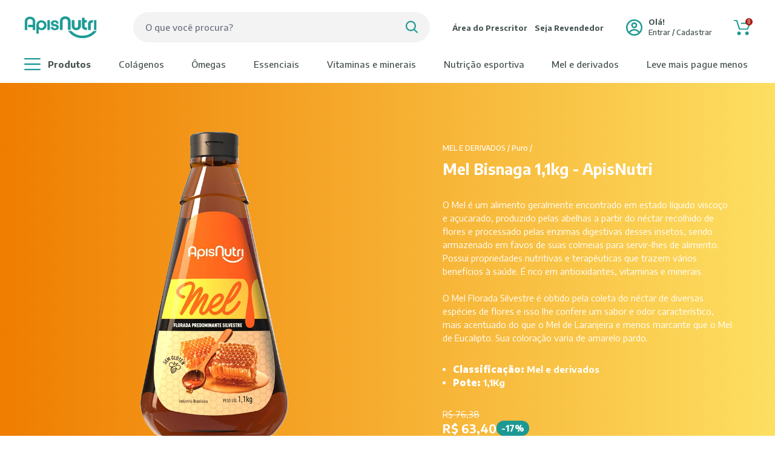

--- FILE ---
content_type: text/html; charset=utf-8
request_url: https://www.apisnutri.com.br/produto/mel-bisnaga-1-1kg-apisnutri-150210
body_size: 14523
content:
<!DOCTYPE html><html lang=pt-BR><head><meta name=adopt-website-id content=af7a13da-ca9f-40fa-bebf-c395d710cca4 /><script src="//tag.goadopt.io/injector.js?website_code=af7a13da-ca9f-40fa-bebf-c395d710cca4" class=adopt-injector></script><script>(function(n,t,i,r,u){n[r]=n[r]||[];n[r].push({"gtm.start":(new Date).getTime(),event:"gtm.js"});var e=t.getElementsByTagName(i)[0],f=t.createElement(i),o=r!="dataLayer"?"&l="+r:"";f.async=!0;f.src="https://www.googletagmanager.com/gtm.js?id="+u+o;e.parentNode.insertBefore(f,e)})(window,document,"script","dataLayer","GTM-PFZJD8M")</script><script>window.whatsapp="44997603995"</script><script>async function getPromoProgresso(n,t){const i={method:"GET",headers:{accept:"application/json",Authorization:"Basic "+theme_token}};fetch("https://api.fbits.net/promocoes/"+n,i).then(n=>n.json()).then(function(n){var i=n;t==free_shipping_promo&&typeof i.dados!="undefined"&&typeof i.dados.condicoes!="undefined"&&typeof i.dados.condicoes[0].argumentos!="undefined"&&typeof i.dados.condicoes[0].argumentos[0].valor!="undefined"&&i.dados.estrutura.ativo?free_shipping=parseFloat(i.dados.condicoes[0].argumentos[0].valor):t==desconto_destaque_promo&&typeof i.dados!="undefined"&&typeof i.dados.condicoes!="undefined"&&typeof i.dados.condicoes[0].argumentos!="undefined"&&typeof i.dados.condicoes[0].argumentos[0].valor!="undefined"&&i.dados.estrutura.ativo&&(progressive_name=i.dados.estrutura.nome.split(":")[1].trim(),progressive_total=parseFloat(i.dados.condicoes[0].argumentos[0].valor),progressive_percent=parseFloat(i.dados.acoes[0].argumentos[0].valor))}).catch(n=>console.error(n))}async function setFreeShipping(n){if(typeof n.dados!="undefined"&&typeof n.dados.promocoes!="undefined"&&typeof n.dados.promocoes[0]!="undefined"){var t=n.dados.promocoes[0].promocaoId;getPromoProgresso(t,free_shipping_promo)}}async function setDescontoDestaque(n){if(typeof n.dados!="undefined"&&typeof n.dados.promocoes!="undefined"&&typeof n.dados.promocoes[0]!="undefined"){var t=n.dados.promocoes[0].promocaoId;getPromoProgresso(t,desconto_destaque_promo)}}var theme_token="lojaa-d53880d4-24bc-413e-8555-9d21d2cc21a0",free_shipping_promo="entrega",desconto_destaque_promo="destaque";window.free_shipping=0;window.progressive_name="";window.progressive_total=0;window.progressive_percent=0;const free_shipping_options={method:"GET",headers:{accept:"application/json",Authorization:"Basic "+theme_token}};fetch("https://api.fbits.net/promocoes?Busca="+free_shipping_promo+"&Ativo=true",free_shipping_options).then(n=>n.json()).then(n=>setFreeShipping(n)).catch(n=>console.error(n));const desconto_destaque_options={method:"GET",headers:{accept:"application/json",Authorization:"Basic "+theme_token}};fetch("https://api.fbits.net/promocoes?Busca="+desconto_destaque_promo+"&Ativo=true",desconto_destaque_options).then(n=>n.json()).then(n=>setDescontoDestaque(n)).catch(n=>console.error(n))</script><title>Mel Bisnaga 1,1kg - ApisNutri</title><link rel=icon type=image/png href="https://lojaapisnutri.fbitsstatic.net/sf/img/favicon.png?theme=main&v=202508210950
                " /><link rel=preconnect href=https://fonts.googleapis.com /><link rel=preconnect href=https://fonts.gstatic.com crossorigin /><link href="https://fonts.googleapis.com/css2?family=Encode+Sans:wght@100..900&display=swap" rel=stylesheet /><script type=application/ld+json>{"@context":"https://schema.org/","@type":"Product","name":"Mel Bisnaga 1,1kg - ApisNutri","image":["https://lojaapisnutri.fbitsstatic.net/img/p/mel-bisnaga-1-1kg-apisnutri-150210/336721-1.jpg?w=420&h=420&v=202512031535"],"sku":"4123","gtin13":"7899468507021","url":"https://www.apisnutri.com.br/produto/mel-bisnaga-1-1kg-apisnutri-150210","brand":{"@type":"Brand","name":"ApisNutri"},"offers":{"@type":"Offer","url":"https://www.apisnutri.com.br/produto/mel-bisnaga-1-1kg-apisnutri-150210","priceCurrency":"BRL","price":"63.4","availability":"https://schema.org/InStock","itemCondition":"https://schema.org/NewCondition"}}</script><link href="https://lojaapisnutri.fbitsstatic.net/sf/bundle/?type=css&paths=navbar,footer,mini_cart,product,user_login,spot,output,swiffy-slider,slick,slick-theme,theme&theme=main&v=202508210950" rel=stylesheet /><meta name=viewport content="width=device-width, initial-scale=1" /></head><body class=bg-mainBg><header><div class=promo-cronometro><div class=container><div class=promo-cronometro-text></div><div class=promo-cronometro-cron></div></div></div><div class=header><div class=container><a class="header-produtos link" href=#>Produtos</a> <a class=header-logo href=/><img src="https://lojaapisnutri.fbitsstatic.net/sf/img/logo-apisnutri.png?theme=main&v=202508210950" alt=logo width=151 height=48 /></a><div class=header-action><form id=search onsubmit=search(event,null)><div class=autocomplete><input id=search-bar type=search placeholder="O que você procura?" autocomplete=off /><div id=autocomplete-list class="absolute top-full right-0 left-0 z-20"></div></div><button class=btn-icon type=submit><svg xmlns=http://www.w3.org/2000/svg width=24.999 height=24.999 viewBox="0 0 24.999 24.999"><path d=M22.94,18.6a10.582,10.582,0,1,0-1.867,1.867q.027.03.056.059l5.612,5.612a1.323,1.323,0,0,0,1.871-1.871L23,18.654Q22.971,18.625,22.94,18.6ZM20.194,6.5A7.936,7.936,0,1,1,8.97,6.5,7.936,7.936,0,0,1,20.194,6.5Z transform="translate(-4 -1.525)" fill=#1c9992 fill-rule=evenodd /></svg></button></form><ul class=header-menu><li><a href=/area-do-prescritor class=link>Área do Prescritor</a></li><li><a href=/seja-revendedor class=link>Seja Revendedor</a></li></ul><div class=user-login><div id=login><input type=hidden id=login-url value="https://checkout.apisnutri.com.br/Login/Authenticate?returnUrl=" /><a class="user-href link" href="https://checkout.apisnutri.com.br/Login/Authenticate?returnUrl="><svg xmlns=http://www.w3.org/2000/svg width=27 height=27 viewBox="0 0 27 27"><path d=M17.818,9.909A4.909,4.909,0,1,1,12.909,5,4.909,4.909,0,0,1,17.818,9.909Zm-2.455,0a2.455,2.455,0,1,1-2.455-2.455A2.454,2.454,0,0,1,15.364,9.909Z transform="translate(0.591 -0.091)" fill=#1c9992 fill-rule=evenodd /><path d=M14.5,1A13.5,13.5,0,1,0,28,14.5,13.5,13.5,0,0,0,14.5,1ZM3.455,14.5A11,11,0,0,0,5.8,21.3a11.047,11.047,0,0,1,17.487-.1A11.046,11.046,0,1,0,3.455,14.5ZM14.5,25.545a11,11,0,0,1-6.961-2.47,8.593,8.593,0,0,1,14.023-.082A11,11,0,0,1,14.5,25.545Z transform="translate(-1 -1)" fill=#1c9992 fill-rule=evenodd /></svg><div><strong>Olá!</strong> <span>Entrar / Cadastrar</span></div></a></div><div id=logged-user class=hidden><a class="user-href link" href=https://checkout.apisnutri.com.br/MinhaConta/Dados><svg xmlns=http://www.w3.org/2000/svg width=27 height=27 viewBox="0 0 27 27"><path d=M17.818,9.909A4.909,4.909,0,1,1,12.909,5,4.909,4.909,0,0,1,17.818,9.909Zm-2.455,0a2.455,2.455,0,1,1-2.455-2.455A2.454,2.454,0,0,1,15.364,9.909Z transform="translate(0.591 -0.091)" fill=#1c9992 fill-rule=evenodd /><path d=M14.5,1A13.5,13.5,0,1,0,28,14.5,13.5,13.5,0,0,0,14.5,1ZM3.455,14.5A11,11,0,0,0,5.8,21.3a11.047,11.047,0,0,1,17.487-.1A11.046,11.046,0,1,0,3.455,14.5ZM14.5,25.545a11,11,0,0,1-6.961-2.47,8.593,8.593,0,0,1,14.023-.082A11,11,0,0,1,14.5,25.545Z transform="translate(-1 -1)" fill=#1c9992 fill-rule=evenodd /></svg><div><strong>Bem-vindo(a)</strong> <span id=user-name></span></div></a></div></div><a class=header-cart href="javascript: void(0);" onclick=setCartDivVisibility()><svg xmlns=http://www.w3.org/2000/svg width=27.545 height=25 viewBox="0 0 27.545 25"><g transform="translate(0 0)"><path d=M1.019,23.061H3.94L8.1,36.57a1.009,1.009,0,0,0,.985.671H21.875a1.031,1.031,0,0,0,.934-.549l4.654-9.606a.845.845,0,0,0-.085-.869,1.046,1.046,0,0,0-.849-.412H12.4a.92.92,0,1,0,0,1.83H24.966L21.2,35.411H9.851L5.69,21.9a1.009,1.009,0,0,0-.985-.671H1.019a.92.92,0,1,0,0,1.83Z transform="translate(0 -21.231)" fill=#1c9992 /><path d=M99.8,367.027a2.9,2.9,0,1,0-2.9-2.9A2.9,2.9,0,0,0,99.8,367.027Z transform="translate(-91.389 -342.027)" fill=#1c9992 /><path d=M340.812,366.946h.213a3,3,0,1,0-.213,0Z transform="translate(-319.527 -341.946)" fill=#1c9992 /></g></svg> <span id=cart-qty-label class="absolute top-6 -right-1">0</span></a></div></div></div><nav id=navbar><div class=container><ul><li><a class=link href=#>Produtos</a></li><li><a class=link href=/colagenos>COLÁGENOS</a></li><li><a class=link href=/omegas>ÔMEGAS</a></li><li><a class=link href=/essenciais>ESSENCIAIS</a></li><li><a class=link href=/vitaminas-e-minerais>VITAMINAS E MINERAIS</a></li><li><a class=link href=/nutricao-esportiva>NUTRIÇÃO ESPORTIVA</a></li><li><a class=link href=/mel-e-derivados>MEL E DERIVADOS</a></li><li><a class=link href=/leve-mais-pague-menos>Leve Mais Pague Menos</a></li></ul></div></nav><div id=navbar-toggle class="menu-toggle menu-toggle-close"><div class=menu-toggle-container><a href="javascript: void(0);" class=menu-toggle-close><svg class=menu-toggle-close xmlns=http://www.w3.org/2000/svg width=17.5 height=17.5 viewBox="0 0 17.5 17.5"><path class=menu-toggle-close d=M22.5,6.762,20.737,5,13.75,11.988,6.762,5,5,6.762l6.988,6.988L5,20.737,6.762,22.5l6.988-6.987L20.737,22.5,22.5,20.737,15.513,13.75Z transform="translate(-5 -5)" fill=#fff /></svg></a><div class=menu-toggle-header><div class=user-login><div id=login><input type=hidden id=login-url value="https://checkout.apisnutri.com.br/Login/Authenticate?returnUrl=" /><a class="user-href link" href="https://checkout.apisnutri.com.br/Login/Authenticate?returnUrl="><svg xmlns=http://www.w3.org/2000/svg width=27 height=27 viewBox="0 0 27 27"><path d=M17.818,9.909A4.909,4.909,0,1,1,12.909,5,4.909,4.909,0,0,1,17.818,9.909Zm-2.455,0a2.455,2.455,0,1,1-2.455-2.455A2.454,2.454,0,0,1,15.364,9.909Z transform="translate(0.591 -0.091)" fill=#1c9992 fill-rule=evenodd /><path d=M14.5,1A13.5,13.5,0,1,0,28,14.5,13.5,13.5,0,0,0,14.5,1ZM3.455,14.5A11,11,0,0,0,5.8,21.3a11.047,11.047,0,0,1,17.487-.1A11.046,11.046,0,1,0,3.455,14.5ZM14.5,25.545a11,11,0,0,1-6.961-2.47,8.593,8.593,0,0,1,14.023-.082A11,11,0,0,1,14.5,25.545Z transform="translate(-1 -1)" fill=#1c9992 fill-rule=evenodd /></svg><div><strong>Olá!</strong> <span>Entrar / Cadastrar</span></div></a></div><div id=logged-user class=hidden><a class="user-href link" href=https://checkout.apisnutri.com.br/MinhaConta/Dados><svg xmlns=http://www.w3.org/2000/svg width=27 height=27 viewBox="0 0 27 27"><path d=M17.818,9.909A4.909,4.909,0,1,1,12.909,5,4.909,4.909,0,0,1,17.818,9.909Zm-2.455,0a2.455,2.455,0,1,1-2.455-2.455A2.454,2.454,0,0,1,15.364,9.909Z transform="translate(0.591 -0.091)" fill=#1c9992 fill-rule=evenodd /><path d=M14.5,1A13.5,13.5,0,1,0,28,14.5,13.5,13.5,0,0,0,14.5,1ZM3.455,14.5A11,11,0,0,0,5.8,21.3a11.047,11.047,0,0,1,17.487-.1A11.046,11.046,0,1,0,3.455,14.5ZM14.5,25.545a11,11,0,0,1-6.961-2.47,8.593,8.593,0,0,1,14.023-.082A11,11,0,0,1,14.5,25.545Z transform="translate(-1 -1)" fill=#1c9992 fill-rule=evenodd /></svg><div><strong>Bem-vindo(a)</strong> <span id=user-name></span></div></a></div></div></div><ul class=menu-toggle-nav-top><li><a class=link href=/clube-de-assinatura>Assinatura de produtos</a></li><li><a class=link href=/seja-um-prescritor>Prescritores</a></li><li><a class=link href=/area-do-prescritor>Área do Prescritor</a></li><li><a class=link href=/seja-revendedor>Seja Revendedor</a></li></ul><ul class=menu-toggle-nav-categories><li class=menu-toggle-item-has-subcategories><a class=link href="javascript: void(0);">MEL E DERIVADOS <svg xmlns=http://www.w3.org/2000/svg width=8 height=12 viewBox="0 0 8 12"><path d=M18.829,13.8l-6-6-2,2,4,4-4,4,2,2Z transform="translate(-10.828 -7.802)" fill=#455251 /></svg></a><ul class=menu-toggle-nav-subcategories><li><a href=/mel-e-derivados/compostos>Compostos</a></li><li><a href=/mel-e-derivados/derivados>Derivados</a></li><li><a href=/mel-e-derivados/puro>Puro</a></li><li><a href=/mel-e-derivados/xaropes>Xaropes</a></li><li><a href=/mel-e-derivados/sprays>Sprays</a></li><li><a href=/mel-e-derivados/extratos>Extratos</a></li></ul></li><li class=menu-toggle-item-has-subcategories><a class=link href="javascript: void(0);">NUTRIÇÃO ESPORTIVA <svg xmlns=http://www.w3.org/2000/svg width=8 height=12 viewBox="0 0 8 12"><path d=M18.829,13.8l-6-6-2,2,4,4-4,4,2,2Z transform="translate(-10.828 -7.802)" fill=#455251 /></svg></a><ul class=menu-toggle-nav-subcategories><li><a href=/nutricao-esportiva/suplemento>suplemento</a></li><li><a href=/nutricao-esportiva/proteinas>Proteínas</a></li><li><a href=/nutricao-esportiva/creatinas>Creatinas</a></li><li><a href=/nutricao-esportiva/pre-treinos>Pré-Treinos</a></li><li><a href=/nutricao-esportiva/pos-treinos>Pós-Treinos</a></li><li><a href=/nutricao-esportiva/termogenicos>Termogênicos</a></li><li><a href=/nutricao-esportiva/aminoacidos>Aminoácidos</a></li></ul></li><li class=menu-toggle-item-has-subcategories><a class=link href="javascript: void(0);">COLÁGENOS <svg xmlns=http://www.w3.org/2000/svg width=8 height=12 viewBox="0 0 8 12"><path d=M18.829,13.8l-6-6-2,2,4,4-4,4,2,2Z transform="translate(-10.828 -7.802)" fill=#455251 /></svg></a><ul class=menu-toggle-nav-subcategories><li><a href=/colagenos/colageno-tipo-i>Colágeno Tipo I</a></li><li><a href=/colagenos/colageno-tipo-ii>Colágeno Tipo II</a></li><li><a href=/colagenos/colageno-verisol>Colágeno Verisol</a></li><li><a href=/colagenos/chas-com-colageno>Chás com Colágeno</a></li></ul></li><li class=menu-toggle-item-has-subcategories><a class=link href="javascript: void(0);">VITAMINAS E MINERAIS <svg xmlns=http://www.w3.org/2000/svg width=8 height=12 viewBox="0 0 8 12"><path d=M18.829,13.8l-6-6-2,2,4,4-4,4,2,2Z transform="translate(-10.828 -7.802)" fill=#455251 /></svg></a><ul class=menu-toggle-nav-subcategories><li><a href=/vitaminas-e-minerais/vitaminas>Vitaminas</a></li><li><a href=/vitaminas-e-minerais/minerais>Minerais</a></li><li><a href=/vitaminas-e-minerais/polivitaminicos>Polivitamínicos</a></li><li><a href=/vitaminas-e-minerais/suplementos-tradicionais>Suplementos Tradicionais</a></li><li><a href=/vitaminas-e-minerais/kids>Kids</a></li></ul></li><li class=menu-toggle-item-has-subcategories><a class=link href="javascript: void(0);">ESSENCIAIS <svg xmlns=http://www.w3.org/2000/svg width=8 height=12 viewBox="0 0 8 12"><path d=M18.829,13.8l-6-6-2,2,4,4-4,4,2,2Z transform="translate(-10.828 -7.802)" fill=#455251 /></svg></a><ul class=menu-toggle-nav-subcategories><li><a href=/essenciais/aminoacidos>Aminoácidos</a></li><li><a href=/essenciais/shakes>Shakes</a></li><li><a href=/essenciais/formulas-exclusivas>Fórmulas Exclusivas</a></li><li><a href=/essenciais/fibras>Fibras</a></li><li><a href=/essenciais/tradicionais>Tradicionais</a></li><li><a href=/essenciais/chas-soluveis>Chás Solúveis</a></li></ul></li><li><a href=omegas>ÔMEGAS</a></li><li><a href=apistore>Apistore</a></li><li><a href=kits>KITS</a></li><li><a href=leve-mais-pague-menos>LEVE MAIS PAGUE MENOS</a></li></ul></div></div></header><div id=side-card-over-list class="relative z-40 ease-in-out duration-500 opacity-0 hidden" aria-labelledby=slide-over-title role=dialog aria-modal=true><div class="fixed inset-0 bg-secondary-500 bg-opacity-75 transition-opacity"></div><div class="fixed inset-0 overflow-hidden"><div class="absolute inset-0 overflow-hidden" onclick=setCartDivVisibility()></div><div id=side-bar-cart class="pointer-events-none fixed inset-y-0 right-0 flex max-w-full pl-10 transform transition ease-in-out duration-500 sm:duration-700 translate-x-full"><div class="pointer-events-auto w-screen max-w-md" id=min-cart-items></div></div></div></div><div id=overlay aria-live=assertive class="pointer-events-none fixed inset-0 flex z-50 items-end px-4 py-6 sm:items-start sm:p-6"><div id=overlay-box class="hidden w-full flex-col items-center space-y-4 transform transition duration-300 sm:items-end translate-y-2 opacity-0 sm:translate-y-0 sm:translate-x-2"><div class="pointer-events-auto w-full max-w-sm overflow-hidden rounded-lg bg-mainBg shadow-lg ring-1 ring-black ring-opacity-5"><div class=p-4><div class="flex items-start"><div class=flex-shrink-0><svg id=overlay-success class="h-6 w-6 text-primary-400 hidden" xmlns=http://www.w3.org/2000/svg fill=none viewBox="0 0 24 24" stroke-width=1.5 stroke=currentColor aria-hidden=true><path stroke-linecap=round stroke-linejoin=round d="M9 12.75L11.25 15 15 9.75M21 12a9 9 0 11-18 0 9 9 0 0118 0z" /></svg> <svg id=overlay-error class="w-6 h-6 text-red-400 hidden" xmlns=http://www.w3.org/2000/svg fill=none viewBox="0 0 24 24" stroke-width=1.5 stroke=currentColor><path stroke-linecap=round stroke-linejoin=round d="M9.75 9.75l4.5 4.5m0-4.5l-4.5 4.5M21 12a9 9 0 11-18 0 9 9 0 0118 0z" /></svg></div><div class="ml-3 w-0 flex-1 pt-0.5"><p id=message-title-overlay class="text-sm font-medium text-secondary-900"></p><p id=message-content-overlay class="mt-1 text-sm text-secondary-500"></p></div><div class="ml-4 flex flex-shrink-0"><button type=button onclick=hideOverlay() class="inline-flex rounded-md bg-mainBg text-secondary-400 hover:text-secondary-500 focus:outline-none focus:ring-2 focus:ring-primary-500 focus:ring-offset-2"><span class=sr-only>Close</span> <svg class="h-5 w-5" xmlns=http://www.w3.org/2000/svg viewBox="0 0 20 20" fill=currentColor aria-hidden=true><path d="M6.28 5.22a.75.75 0 00-1.06 1.06L8.94 10l-3.72 3.72a.75.75 0 101.06 1.06L10 11.06l3.72 3.72a.75.75 0 101.06-1.06L11.06 10l3.72-3.72a.75.75 0 00-1.06-1.06L10 8.94 6.28 5.22z" /></svg></button></div></div></div></div></div></div><section class=product-content data-id=150210><input type=hidden id=product-id name=product-id value=150210 /><input type=hidden id=product-variant-id name=product-variant-id value=336721 /><style>.product-content-information[data-type="Especificações"]>h2,.product-content-information[data-type="Especificações"]>table td>strong,.product-content-information[data-type="Dados Técnicos"] table h3,.product-content-reviews h3,.product-content-information[data-type="Modo de Usar"] h2,.product-buy-together>h3{color:#ef7d00;color:#fddf61}</style><div product-view-row class=product-content-top style="background:#ef7d00;background:linear-gradient(to right,#ef7d00 0%,#fddf61 100%)"><div product-view-div id=product-view-div-150210><div id=add-cart-alert></div><div class="product-content-info container"><div class=product-content-images><div class=stamps></div><div class="flex flex-col"><div><img src="https://lojaapisnutri.fbitsstatic.net/media/bisnaga_mel_florada_predominante_silvestre_1,1kg_frontal.png?v=202405281701" alt="Product main image - 314b1799-667e-4781-9391-865e3765d18e" class="img-fluid w-full" id=firstImage /></div></div></div><div class=product-content-data><div class=breadcrumb><a href=/mel-e-derivados>MEL E DERIVADOS</a> / <a href=/mel-e-derivados/puro>Puro</a> /</div><h1>Mel Bisnaga 1,1kg - ApisNutri</h1><a class=product-content-rating href="javascript: void(0);"><svg version=1.1 xmlns=http://www.w3.org/2000/svg xmlns:xlink=http://www.w3.org/1999/xlink x=0px y=0px viewBox="0 0 512 512" style="enable-background:new 0 0 512 512" xml:space=preserve><g><g><path d="M512,197.819l-185.933-12.228L256,9.571l-70.067,176.021L0,197.82l142.658,120.93L95.856,502.429L256,401.214 l160.144,101.215l-46.8-183.671L512,197.819z M256,365.724l-112.464,71.08l32.827-128.831L75.829,222.888l130.971-8.603 L256,90.687l49.2,123.599l131.124,8.602l-100.689,85.077l32.829,128.839L256,365.724z"></path></g></g></svg> <svg version=1.1 xmlns=http://www.w3.org/2000/svg xmlns:xlink=http://www.w3.org/1999/xlink x=0px y=0px viewBox="0 0 512 512" style="enable-background:new 0 0 512 512" xml:space=preserve><g><g><path d="M512,197.819l-185.933-12.228L256,9.571l-70.067,176.021L0,197.82l142.658,120.93L95.856,502.429L256,401.214 l160.144,101.215l-46.8-183.671L512,197.819z M256,365.724l-112.464,71.08l32.827-128.831L75.829,222.888l130.971-8.603 L256,90.687l49.2,123.599l131.124,8.602l-100.689,85.077l32.829,128.839L256,365.724z"></path></g></g></svg> <svg version=1.1 xmlns=http://www.w3.org/2000/svg xmlns:xlink=http://www.w3.org/1999/xlink x=0px y=0px viewBox="0 0 512 512" style="enable-background:new 0 0 512 512" xml:space=preserve><g><g><path d="M512,197.819l-185.933-12.228L256,9.571l-70.067,176.021L0,197.82l142.658,120.93L95.856,502.429L256,401.214 l160.144,101.215l-46.8-183.671L512,197.819z M256,365.724l-112.464,71.08l32.827-128.831L75.829,222.888l130.971-8.603 L256,90.687l49.2,123.599l131.124,8.602l-100.689,85.077l32.829,128.839L256,365.724z"></path></g></g></svg> <svg version=1.1 xmlns=http://www.w3.org/2000/svg xmlns:xlink=http://www.w3.org/1999/xlink x=0px y=0px viewBox="0 0 512 512" style="enable-background:new 0 0 512 512" xml:space=preserve><g><g><path d="M512,197.819l-185.933-12.228L256,9.571l-70.067,176.021L0,197.82l142.658,120.93L95.856,502.429L256,401.214 l160.144,101.215l-46.8-183.671L512,197.819z M256,365.724l-112.464,71.08l32.827-128.831L75.829,222.888l130.971-8.603 L256,90.687l49.2,123.599l131.124,8.602l-100.689,85.077l32.829,128.839L256,365.724z"></path></g></g></svg> <svg version=1.1 xmlns=http://www.w3.org/2000/svg xmlns:xlink=http://www.w3.org/1999/xlink x=0px y=0px viewBox="0 0 512 512" style="enable-background:new 0 0 512 512" xml:space=preserve><g><g><path d="M512,197.819l-185.933-12.228L256,9.571l-70.067,176.021L0,197.82l142.658,120.93L95.856,502.429L256,401.214 l160.144,101.215l-46.8-183.671L512,197.819z M256,365.724l-112.464,71.08l32.827-128.831L75.829,222.888l130.971-8.603 L256,90.687l49.2,123.599l131.124,8.602l-100.689,85.077l32.829,128.839L256,365.724z"></path></g></g></svg></a> <div class=product-content-data-description>O Mel é um alimento geralmente encontrado em estado líquido viscoço e açucarado, produzido pelas abelhas a partir do néctar recolhido de flores e processado pelas enzimas digestivas desses insetos, sendo armazenado em favos de suas colmeias para servir-lhes de alimento. Possui propriedades nutritivas e terapêuticas que trazem vários benefícios à saúde. É rico em antioxidantes, vitaminas e minerais.<br /><br /> O Mel Florada Silvestre é obtido pela coleta do néctar de diversas espécies de flores e isso lhe confere um sabor e odor característico, mais acentuado do que o Mel de Laranjeira e menos marcante que o Mel de Eucalipto. Sua coloração varia de amarelo pardo.<ul><li><strong>Classificação:</strong> Mel e derivados</li><li><b>Pote: </b>1,1Kg</li></ul></div><div class=stamps></div><div class=product-content-price><div id=product-prices-div><div class=product-price><s>R$ 76,38</s> <b>R$ 63,40</b><div class=product-stamp-discount> -17%</div></div><div class=product-installment><p>ou <b>em 2x de R$ 31,70 sem juros</b></p></div><div class="row d-flex justify-content" id=wholesale-div></div><div class="flex flex-col items-start w-full border-t border-b p-2 my-2"><h2 class="mb-4 text-lg">Formas de pagamento</h2><div class="flex justify-between items-start"><button class="flex items-center justify-center mr-2 border-secondary-100 rounded-md py-1 px-2 hover:shadow-xl" value=CARTÃO onclick=showInstallments(this)><img src="https://lojaapisnutri.fbitsstatic.net/sf/img/icons/credit-card.svg?theme=main&v=202508210950" alt=credit-card class="w-6 h-6 mr-1" /> CARTÃO</button> <button class="flex items-center justify-center mr-2 border-secondary-100 rounded-md py-1 px-2 hover:shadow-xl" value=BOLETO onclick=showInstallments(this)><img src="https://lojaapisnutri.fbitsstatic.net/sf/img/icons/credit-card.svg?theme=main&v=202508210950" alt=credit-card class="w-6 h-6 mr-1" /> BOLETO</button> <button class="flex items-center justify-center mr-2 border-secondary-100 rounded-md py-1 px-2 hover:shadow-xl" value=PIX onclick=showInstallments(this)><img src="https://lojaapisnutri.fbitsstatic.net/sf/img/icons/credit-card.svg?theme=main&v=202508210950" alt=credit-card class="w-6 h-6 mr-1" /> PIX</button></div><div id=installments-tab class=hidden value=CARTÃO><table><tr><td>1x de R$ 63,40 sem juros</td><td class=font-semibold>R$ 63,40</td></tr><tr><td>2x de R$ 31,70 sem juros</td><td class=font-semibold>R$ 63,40</td></tr></table></div><div id=installments-tab class=hidden value=BOLETO><table><tr><td>1x de R$ 63,40 sem juros</td><td class=font-semibold>R$ 63,40</td></tr></table></div><div id=installments-tab class=hidden value=PIX><table><tr><td>1x de R$ 63,40 sem juros</td><td class=font-semibold>R$ 63,40</td></tr></table></div></div></div><div class=product-promotions></div></div><div class=product-content-options><div attribute-selections></div><div class=row><div><div class=mb-4 style=display:none><p>Quantidade</p><input type=number class=form-control id=selected-quantity name=selected-quantity value=1 min=1 max=42 aria-label=Quantidade /></div><button add-to-cart-button type=button class="product-button product-button-cart btn btn-success" value=336721 onclick=addToCartClick(this.value)>Comprar</button> <button type=button class="product-button product-button-subscription botao-assinar btn" data-name="Mel Bisnaga 1,1kg - ApisNutri" data-variant-id=336721 data-subscription-group-id=617 data-subscription='[[{key: "name", value: "Mensal"}, {key: "days", value: 30}, {key: "recurring_type_id", value: 2172}], [{key: "name", value: "2 Meses"}, {key: "days", value: 60}, {key: "recurring_type_id", value: 2173}], [{key: "name", value: "3 Meses"}, {key: "days", value: 90}, {key: "recurring_type_id", value: 2174}]]'>ASSINAR</button></div></div><br /></div><div class=product-content-shipping><div class=product-content-ship-quotes><form onsubmit='ShippingQuoteSubmit(event,"336721")'><input type=text id=shipping-quote-cep name=shipping-quote-cep placeholder="Digite seu CEP aqui" maxlength=9 onkeypress=cepMask(this) /><input type=submit value=Calcular class=btn /></form><div id=shipping-quotes-snippet-div-336721></div></div></div></div></div></div></div><div class=product-content-informations><div class="product-buy-together container"></div><div class=product-content-information data-type=Benefícios><img alt="" src="https://lojaapisnutri.fbitsstatic.net/media/01-bisnaga-mel-florada-predominante-silvestre-1,1kg-frontal.png?v=202405281658" style=width:855px;height:481px /><br /><img alt="" src="https://lojaapisnutri.fbitsstatic.net/media/02-bisnaga-mel-florada-predominante-silvestre-1,1kg-frontal.png?v=202405281659" style=width:855px;height:481px /><br /><img alt="" src="https://lojaapisnutri.fbitsstatic.net/media/03-bisnaga-mel-florada-predominante-silvestre-1,1kg-frontal.png?v=202405281659" style=width:855px;height:481px /></div><div class=product-content-information data-type=Especificações></div><div class=product-content-information data-type="Dados Técnicos"><table border=1 cellpadding=1 cellspacing=1 style=width:100%><tbody><tr><td><h3><b>Sugestão de Uso</b></h3><img alt="" src="https://lojaapisnutri.fbitsstatic.net/media/04-bisnaga-mel-florada-predominante-silvestre-1,1kg-frontal.png?v=202405281700" style=width:800px;height:271px /></td><td>Pode ser consumido diariamente, 1 (uma) colher de chá ou 1 (uma) colher de sopa de Mel puro.<br />  </td></tr></tbody></table><br /><img alt="" src="https://lojaapisnutri.fbitsstatic.net/media/05-bisnaga-mel-florada-predominante-silvestre-1,1kg-frontal.png?v=202405281700" style=width:855px;height:481px /><br /><img alt="" src="https://lojaapisnutri.fbitsstatic.net/media/06-bisnaga-mel-florada-predominante-silvestre-1,1kg-frontal.png?v=202405281701" style=width:855px;height:481px /></div><div class=product-content-information data-type=Composição style="background:#ef7d00;background:linear-gradient(to right,#ef7d00 0%,#fddf61 100%)"><table border=1 cellpadding=1 cellspacing=1 style=width:100%><tbody><tr><td><img alt="" src="https://lojaapisnutri.fbitsstatic.net/media/bisnaga_mel_florada_predominante_silvestre_1,1kg_frontal.png?v=202405281701" style=width:800px;height:745px /></td><td><img alt="" src="https://lojaapisnutri.fbitsstatic.net/media/tabela-mel-1kg-silvestre.png?v=202405281701" style=width:400px;height:400px /><br /><strong>Ingredientes</strong><br /><br /> Mel.</td></tr></tbody></table></div><div class=product-content-information data-type="Modo de Usar"><table border=1 cellpadding=1 cellspacing=1 style=width:100%><tbody><tr><td><strong>-</strong> <strong>ESTE PRODUTO NÃO DEVE SER CONSUMIDO POR CRIANÇAS MENORES DE 01 (UM) ANO DE IDADE.</strong><br /><br /> - O Mel pode variar de cor, cheiro e sabor, dependendo das flores que as abelhas coletam o néctar. Todo mel de qualidade cristaliza com o tempo ou em baixa temperatura. Para voltar ao estado líquido, basta colocar em banho-maria a 45ºC.<br /><br /> <strong>A ingestão de Mel não é recomendada para diabéticos.</strong></td><td>1. Terra. 6 benefícios do mel para a saúde. Disponível em: &lt;https://www.terra.com.br/vida-e-estilo/degusta/alimentacao-com-saude/6-beneficios-do-mel-para-a-saude,9c8aa61dba0b10b668de6738921cad1co88nswfp.html><br /><br /> 2. Unimed Nacional. 7 tipos de mel e seus benefícios. Disponível em: &lt;https://www.centralnacionalunimed.com.br/viver-bem/alimentacao/7-tipos-de-mel-e-seus-beneficios><br /><br /> 3. Fujiwara, Clarissa; Stupiello, Bruna. Mel: 7 benefícios, propriedades e opções para consumir. Disponível em: &lt;https://www.minhavida.com.br/alimentacao/ingredientes/3181-mel><br /><br /> 4. Ingredientes online. Conheça os benefícios do mel silvestre. Disponível em: &lt;https://blog.ingredientesonline.com.br/conheca-todos-os-beneficios-do-mel-silvestre/></td></tr></tbody></table></div></div><div class=product-content-reviews><div class=container><h3>Avaliações</h3><div class=product-content-reviews-content><div class=product-content-reviews-items><h4>O produto não tem reviews.</h4></div><div class=product-content-reviews-rating><div><div class=product-content-reviews-stars><svg version=1.1 xmlns=http://www.w3.org/2000/svg xmlns:xlink=http://www.w3.org/1999/xlink x=0px y=0px viewBox="0 0 512 512" style="enable-background:new 0 0 512 512" xml:space=preserve><g><g><path d="M512,197.819l-185.933-12.228L256,9.571l-70.067,176.021L0,197.82l142.658,120.93L95.856,502.429L256,401.214 l160.144,101.215l-46.8-183.671L512,197.819z M256,365.724l-112.464,71.08l32.827-128.831L75.829,222.888l130.971-8.603 L256,90.687l49.2,123.599l131.124,8.602l-100.689,85.077l32.829,128.839L256,365.724z"></path></g></g></svg> <svg version=1.1 xmlns=http://www.w3.org/2000/svg xmlns:xlink=http://www.w3.org/1999/xlink x=0px y=0px viewBox="0 0 512 512" style="enable-background:new 0 0 512 512" xml:space=preserve><g><g><path d="M512,197.819l-185.933-12.228L256,9.571l-70.067,176.021L0,197.82l142.658,120.93L95.856,502.429L256,401.214 l160.144,101.215l-46.8-183.671L512,197.819z M256,365.724l-112.464,71.08l32.827-128.831L75.829,222.888l130.971-8.603 L256,90.687l49.2,123.599l131.124,8.602l-100.689,85.077l32.829,128.839L256,365.724z"></path></g></g></svg> <svg version=1.1 xmlns=http://www.w3.org/2000/svg xmlns:xlink=http://www.w3.org/1999/xlink x=0px y=0px viewBox="0 0 512 512" style="enable-background:new 0 0 512 512" xml:space=preserve><g><g><path d="M512,197.819l-185.933-12.228L256,9.571l-70.067,176.021L0,197.82l142.658,120.93L95.856,502.429L256,401.214 l160.144,101.215l-46.8-183.671L512,197.819z M256,365.724l-112.464,71.08l32.827-128.831L75.829,222.888l130.971-8.603 L256,90.687l49.2,123.599l131.124,8.602l-100.689,85.077l32.829,128.839L256,365.724z"></path></g></g></svg> <svg version=1.1 xmlns=http://www.w3.org/2000/svg xmlns:xlink=http://www.w3.org/1999/xlink x=0px y=0px viewBox="0 0 512 512" style="enable-background:new 0 0 512 512" xml:space=preserve><g><g><path d="M512,197.819l-185.933-12.228L256,9.571l-70.067,176.021L0,197.82l142.658,120.93L95.856,502.429L256,401.214 l160.144,101.215l-46.8-183.671L512,197.819z M256,365.724l-112.464,71.08l32.827-128.831L75.829,222.888l130.971-8.603 L256,90.687l49.2,123.599l131.124,8.602l-100.689,85.077l32.829,128.839L256,365.724z"></path></g></g></svg> <svg version=1.1 xmlns=http://www.w3.org/2000/svg xmlns:xlink=http://www.w3.org/1999/xlink x=0px y=0px viewBox="0 0 512 512" style="enable-background:new 0 0 512 512" xml:space=preserve><g><g><path d="M512,197.819l-185.933-12.228L256,9.571l-70.067,176.021L0,197.82l142.658,120.93L95.856,502.429L256,401.214 l160.144,101.215l-46.8-183.671L512,197.819z M256,365.724l-112.464,71.08l32.827-128.831L75.829,222.888l130.971-8.603 L256,90.687l49.2,123.599l131.124,8.602l-100.689,85.077l32.829,128.839L256,365.724z"></path></g></g></svg></div><span>0 Avaliações do produto</span> <strong>0/5</strong></div><ul><li><div class=review-item-star><svg version=1.1 xmlns=http://www.w3.org/2000/svg xmlns:xlink=http://www.w3.org/1999/xlink x=0px y=0px viewBox="0 0 512 512" style="enable-background:new 0 0 512 512" xml:space=preserve><g><g><polygon points="512,197.816 325.961,185.585 255.898,9.569 185.835,185.585 0,197.816 142.534,318.842 95.762,502.431 255.898,401.21 416.035,502.431 369.263,318.842"></polygon></g></g></svg> <svg version=1.1 xmlns=http://www.w3.org/2000/svg xmlns:xlink=http://www.w3.org/1999/xlink x=0px y=0px viewBox="0 0 512 512" style="enable-background:new 0 0 512 512" xml:space=preserve><g><g><polygon points="512,197.816 325.961,185.585 255.898,9.569 185.835,185.585 0,197.816 142.534,318.842 95.762,502.431 255.898,401.21 416.035,502.431 369.263,318.842"></polygon></g></g></svg> <svg version=1.1 xmlns=http://www.w3.org/2000/svg xmlns:xlink=http://www.w3.org/1999/xlink x=0px y=0px viewBox="0 0 512 512" style="enable-background:new 0 0 512 512" xml:space=preserve><g><g><polygon points="512,197.816 325.961,185.585 255.898,9.569 185.835,185.585 0,197.816 142.534,318.842 95.762,502.431 255.898,401.21 416.035,502.431 369.263,318.842"></polygon></g></g></svg> <svg version=1.1 xmlns=http://www.w3.org/2000/svg xmlns:xlink=http://www.w3.org/1999/xlink x=0px y=0px viewBox="0 0 512 512" style="enable-background:new 0 0 512 512" xml:space=preserve><g><g><polygon points="512,197.816 325.961,185.585 255.898,9.569 185.835,185.585 0,197.816 142.534,318.842 95.762,502.431 255.898,401.21 416.035,502.431 369.263,318.842"></polygon></g></g></svg> <svg version=1.1 xmlns=http://www.w3.org/2000/svg xmlns:xlink=http://www.w3.org/1999/xlink x=0px y=0px viewBox="0 0 512 512" style="enable-background:new 0 0 512 512" xml:space=preserve><g><g><polygon points="512,197.816 325.961,185.585 255.898,9.569 185.835,185.585 0,197.816 142.534,318.842 95.762,502.431 255.898,401.21 416.035,502.431 369.263,318.842"></polygon></g></g></svg></div><div class="w-full bg-secondary-200 rounded-full h-1.5 dark:bg-secondary-300"><div class="bg-primary-500 h-1.5 rounded-full dark:bg-primary-500" style=width:0%></div></div></li><li><div class=review-item-star><svg version=1.1 xmlns=http://www.w3.org/2000/svg xmlns:xlink=http://www.w3.org/1999/xlink x=0px y=0px viewBox="0 0 512 512" style="enable-background:new 0 0 512 512" xml:space=preserve><g><g><polygon points="512,197.816 325.961,185.585 255.898,9.569 185.835,185.585 0,197.816 142.534,318.842 95.762,502.431 255.898,401.21 416.035,502.431 369.263,318.842"></polygon></g></g></svg> <svg version=1.1 xmlns=http://www.w3.org/2000/svg xmlns:xlink=http://www.w3.org/1999/xlink x=0px y=0px viewBox="0 0 512 512" style="enable-background:new 0 0 512 512" xml:space=preserve><g><g><polygon points="512,197.816 325.961,185.585 255.898,9.569 185.835,185.585 0,197.816 142.534,318.842 95.762,502.431 255.898,401.21 416.035,502.431 369.263,318.842"></polygon></g></g></svg> <svg version=1.1 xmlns=http://www.w3.org/2000/svg xmlns:xlink=http://www.w3.org/1999/xlink x=0px y=0px viewBox="0 0 512 512" style="enable-background:new 0 0 512 512" xml:space=preserve><g><g><polygon points="512,197.816 325.961,185.585 255.898,9.569 185.835,185.585 0,197.816 142.534,318.842 95.762,502.431 255.898,401.21 416.035,502.431 369.263,318.842"></polygon></g></g></svg> <svg version=1.1 xmlns=http://www.w3.org/2000/svg xmlns:xlink=http://www.w3.org/1999/xlink x=0px y=0px viewBox="0 0 512 512" style="enable-background:new 0 0 512 512" xml:space=preserve><g><g><polygon points="512,197.816 325.961,185.585 255.898,9.569 185.835,185.585 0,197.816 142.534,318.842 95.762,502.431 255.898,401.21 416.035,502.431 369.263,318.842"></polygon></g></g></svg> <svg version=1.1 xmlns=http://www.w3.org/2000/svg xmlns:xlink=http://www.w3.org/1999/xlink x=0px y=0px viewBox="0 0 512 512" style="enable-background:new 0 0 512 512" xml:space=preserve><g><g><path d="M512,197.819l-185.933-12.228L256,9.571l-70.067,176.021L0,197.82l142.658,120.93L95.856,502.429L256,401.214 l160.144,101.215l-46.8-183.671L512,197.819z M256,365.724l-112.464,71.08l32.827-128.831L75.829,222.888l130.971-8.603 L256,90.687l49.2,123.599l131.124,8.602l-100.689,85.077l32.829,128.839L256,365.724z"></path></g></g></svg></div><div class="w-full bg-secondary-200 rounded-full h-1.5 dark:bg-secondary-300"><div class="bg-primary-500 h-1.5 rounded-full dark:bg-primary-500" style=width:0%></div></div></li><li><div class=review-item-star><svg version=1.1 xmlns=http://www.w3.org/2000/svg xmlns:xlink=http://www.w3.org/1999/xlink x=0px y=0px viewBox="0 0 512 512" style="enable-background:new 0 0 512 512" xml:space=preserve><g><g><polygon points="512,197.816 325.961,185.585 255.898,9.569 185.835,185.585 0,197.816 142.534,318.842 95.762,502.431 255.898,401.21 416.035,502.431 369.263,318.842"></polygon></g></g></svg> <svg version=1.1 xmlns=http://www.w3.org/2000/svg xmlns:xlink=http://www.w3.org/1999/xlink x=0px y=0px viewBox="0 0 512 512" style="enable-background:new 0 0 512 512" xml:space=preserve><g><g><polygon points="512,197.816 325.961,185.585 255.898,9.569 185.835,185.585 0,197.816 142.534,318.842 95.762,502.431 255.898,401.21 416.035,502.431 369.263,318.842"></polygon></g></g></svg> <svg version=1.1 xmlns=http://www.w3.org/2000/svg xmlns:xlink=http://www.w3.org/1999/xlink x=0px y=0px viewBox="0 0 512 512" style="enable-background:new 0 0 512 512" xml:space=preserve><g><g><polygon points="512,197.816 325.961,185.585 255.898,9.569 185.835,185.585 0,197.816 142.534,318.842 95.762,502.431 255.898,401.21 416.035,502.431 369.263,318.842"></polygon></g></g></svg> <svg version=1.1 xmlns=http://www.w3.org/2000/svg xmlns:xlink=http://www.w3.org/1999/xlink x=0px y=0px viewBox="0 0 512 512" style="enable-background:new 0 0 512 512" xml:space=preserve><g><g><path d="M512,197.819l-185.933-12.228L256,9.571l-70.067,176.021L0,197.82l142.658,120.93L95.856,502.429L256,401.214 l160.144,101.215l-46.8-183.671L512,197.819z M256,365.724l-112.464,71.08l32.827-128.831L75.829,222.888l130.971-8.603 L256,90.687l49.2,123.599l131.124,8.602l-100.689,85.077l32.829,128.839L256,365.724z"></path></g></g></svg> <svg version=1.1 xmlns=http://www.w3.org/2000/svg xmlns:xlink=http://www.w3.org/1999/xlink x=0px y=0px viewBox="0 0 512 512" style="enable-background:new 0 0 512 512" xml:space=preserve><g><g><path d="M512,197.819l-185.933-12.228L256,9.571l-70.067,176.021L0,197.82l142.658,120.93L95.856,502.429L256,401.214 l160.144,101.215l-46.8-183.671L512,197.819z M256,365.724l-112.464,71.08l32.827-128.831L75.829,222.888l130.971-8.603 L256,90.687l49.2,123.599l131.124,8.602l-100.689,85.077l32.829,128.839L256,365.724z"></path></g></g></svg></div><div class="w-full bg-secondary-200 rounded-full h-1.5 dark:bg-secondary-300"><div class="bg-primary-500 h-1.5 rounded-full dark:bg-primary-500" style=width:0%></div></div></li><li><div class=review-item-star><svg version=1.1 xmlns=http://www.w3.org/2000/svg xmlns:xlink=http://www.w3.org/1999/xlink x=0px y=0px viewBox="0 0 512 512" style="enable-background:new 0 0 512 512" xml:space=preserve><g><g><polygon points="512,197.816 325.961,185.585 255.898,9.569 185.835,185.585 0,197.816 142.534,318.842 95.762,502.431 255.898,401.21 416.035,502.431 369.263,318.842"></polygon></g></g></svg> <svg version=1.1 xmlns=http://www.w3.org/2000/svg xmlns:xlink=http://www.w3.org/1999/xlink x=0px y=0px viewBox="0 0 512 512" style="enable-background:new 0 0 512 512" xml:space=preserve><g><g><polygon points="512,197.816 325.961,185.585 255.898,9.569 185.835,185.585 0,197.816 142.534,318.842 95.762,502.431 255.898,401.21 416.035,502.431 369.263,318.842"></polygon></g></g></svg> <svg version=1.1 xmlns=http://www.w3.org/2000/svg xmlns:xlink=http://www.w3.org/1999/xlink x=0px y=0px viewBox="0 0 512 512" style="enable-background:new 0 0 512 512" xml:space=preserve><g><g><path d="M512,197.819l-185.933-12.228L256,9.571l-70.067,176.021L0,197.82l142.658,120.93L95.856,502.429L256,401.214 l160.144,101.215l-46.8-183.671L512,197.819z M256,365.724l-112.464,71.08l32.827-128.831L75.829,222.888l130.971-8.603 L256,90.687l49.2,123.599l131.124,8.602l-100.689,85.077l32.829,128.839L256,365.724z"></path></g></g></svg> <svg version=1.1 xmlns=http://www.w3.org/2000/svg xmlns:xlink=http://www.w3.org/1999/xlink x=0px y=0px viewBox="0 0 512 512" style="enable-background:new 0 0 512 512" xml:space=preserve><g><g><path d="M512,197.819l-185.933-12.228L256,9.571l-70.067,176.021L0,197.82l142.658,120.93L95.856,502.429L256,401.214 l160.144,101.215l-46.8-183.671L512,197.819z M256,365.724l-112.464,71.08l32.827-128.831L75.829,222.888l130.971-8.603 L256,90.687l49.2,123.599l131.124,8.602l-100.689,85.077l32.829,128.839L256,365.724z"></path></g></g></svg> <svg version=1.1 xmlns=http://www.w3.org/2000/svg xmlns:xlink=http://www.w3.org/1999/xlink x=0px y=0px viewBox="0 0 512 512" style="enable-background:new 0 0 512 512" xml:space=preserve><g><g><path d="M512,197.819l-185.933-12.228L256,9.571l-70.067,176.021L0,197.82l142.658,120.93L95.856,502.429L256,401.214 l160.144,101.215l-46.8-183.671L512,197.819z M256,365.724l-112.464,71.08l32.827-128.831L75.829,222.888l130.971-8.603 L256,90.687l49.2,123.599l131.124,8.602l-100.689,85.077l32.829,128.839L256,365.724z"></path></g></g></svg></div><div class="w-full bg-secondary-200 rounded-full h-1.5 dark:bg-secondary-300"><div class="bg-primary-500 h-1.5 rounded-full dark:bg-primary-500" style=width:0%></div></div></li><li><div class=review-item-star><svg version=1.1 xmlns=http://www.w3.org/2000/svg xmlns:xlink=http://www.w3.org/1999/xlink x=0px y=0px viewBox="0 0 512 512" style="enable-background:new 0 0 512 512" xml:space=preserve><g><g><polygon points="512,197.816 325.961,185.585 255.898,9.569 185.835,185.585 0,197.816 142.534,318.842 95.762,502.431 255.898,401.21 416.035,502.431 369.263,318.842"></polygon></g></g></svg> <svg version=1.1 xmlns=http://www.w3.org/2000/svg xmlns:xlink=http://www.w3.org/1999/xlink x=0px y=0px viewBox="0 0 512 512" style="enable-background:new 0 0 512 512" xml:space=preserve><g><g><path d="M512,197.819l-185.933-12.228L256,9.571l-70.067,176.021L0,197.82l142.658,120.93L95.856,502.429L256,401.214 l160.144,101.215l-46.8-183.671L512,197.819z M256,365.724l-112.464,71.08l32.827-128.831L75.829,222.888l130.971-8.603 L256,90.687l49.2,123.599l131.124,8.602l-100.689,85.077l32.829,128.839L256,365.724z"></path></g></g></svg> <svg version=1.1 xmlns=http://www.w3.org/2000/svg xmlns:xlink=http://www.w3.org/1999/xlink x=0px y=0px viewBox="0 0 512 512" style="enable-background:new 0 0 512 512" xml:space=preserve><g><g><path d="M512,197.819l-185.933-12.228L256,9.571l-70.067,176.021L0,197.82l142.658,120.93L95.856,502.429L256,401.214 l160.144,101.215l-46.8-183.671L512,197.819z M256,365.724l-112.464,71.08l32.827-128.831L75.829,222.888l130.971-8.603 L256,90.687l49.2,123.599l131.124,8.602l-100.689,85.077l32.829,128.839L256,365.724z"></path></g></g></svg> <svg version=1.1 xmlns=http://www.w3.org/2000/svg xmlns:xlink=http://www.w3.org/1999/xlink x=0px y=0px viewBox="0 0 512 512" style="enable-background:new 0 0 512 512" xml:space=preserve><g><g><path d="M512,197.819l-185.933-12.228L256,9.571l-70.067,176.021L0,197.82l142.658,120.93L95.856,502.429L256,401.214 l160.144,101.215l-46.8-183.671L512,197.819z M256,365.724l-112.464,71.08l32.827-128.831L75.829,222.888l130.971-8.603 L256,90.687l49.2,123.599l131.124,8.602l-100.689,85.077l32.829,128.839L256,365.724z"></path></g></g></svg> <svg version=1.1 xmlns=http://www.w3.org/2000/svg xmlns:xlink=http://www.w3.org/1999/xlink x=0px y=0px viewBox="0 0 512 512" style="enable-background:new 0 0 512 512" xml:space=preserve><g><g><path d="M512,197.819l-185.933-12.228L256,9.571l-70.067,176.021L0,197.82l142.658,120.93L95.856,502.429L256,401.214 l160.144,101.215l-46.8-183.671L512,197.819z M256,365.724l-112.464,71.08l32.827-128.831L75.829,222.888l130.971-8.603 L256,90.687l49.2,123.599l131.124,8.602l-100.689,85.077l32.829,128.839L256,365.724z"></path></g></g></svg></div><div class="w-full bg-secondary-200 rounded-full h-1.5 dark:bg-secondary-300"><div class="bg-primary-500 h-1.5 rounded-full dark:bg-primary-500" style=width:0%></div></div></li></ul></div></div><div class=product-content-reviews-new><h5>Conte-nos sobre sua experiência com Mel Bisnaga 1,1kg - ApisNutri</h5><form class="review-form hidden" id=review-form onsubmit=reviewSubmit()><div class="flex flex-col w-full"><div><select class="flex w-full my-2 border-secondary-200" name=review-form-rating id=review-form-rating required><option value=1>1</option><option value=2>2</option><option value=3>3</option><option value=4>4</option><option value=5 selected>5</option></select></div><textarea class="flex w-full mb-2 border-secondary-200" id=review-form-text placeholder="Comente sua experiência..." required></textarea></div><br /><div class=row><div><button type=submit class="btn btn-default">Avalie esse produto</button></div><div><div id=alert-review></div></div></div></form><a href="https://checkout.apisnutri.com.br/Login/Authenticate?returnUrl=" role=button id=login-review class="btn btn-default">Deixe sua avaliação</a></div></div></div><div class=stamps></div><div class=product-modal><div class=container><div class=product-modal-info><div class="flex flex-col"><div><img src="https://lojaapisnutri.fbitsstatic.net/media/bisnaga_mel_florada_predominante_silvestre_1,1kg_frontal.png?v=202405281701" alt="Product main image - 1a5057f4-0cbe-4398-8b1e-e76cb3cf4156" class="img-fluid w-full" id=firstImage /></div></div><div><h4>Mel Bisnaga 1,1kg - ApisNutri</h4><div id=product-prices-div><div class=product-price><s>R$ 76,38</s> <b>R$ 63,40</b></div><div class=product-installment><p>ou <b>em 2x de R$ 31,70 sem juros</b></p></div><div class="row d-flex justify-content" id=wholesale-div></div><div class="flex flex-col items-start w-full border-t border-b p-2 my-2"><h2 class="mb-4 text-lg">Formas de pagamento</h2><div class="flex justify-between items-start"><button class="flex items-center justify-center mr-2 border-secondary-100 rounded-md py-1 px-2 hover:shadow-xl" value=CARTÃO onclick=showInstallments(this)><img src="https://lojaapisnutri.fbitsstatic.net/sf/img/icons/credit-card.svg?theme=main&v=202508210950" alt=credit-card class="w-6 h-6 mr-1" /> CARTÃO</button> <button class="flex items-center justify-center mr-2 border-secondary-100 rounded-md py-1 px-2 hover:shadow-xl" value=BOLETO onclick=showInstallments(this)><img src="https://lojaapisnutri.fbitsstatic.net/sf/img/icons/credit-card.svg?theme=main&v=202508210950" alt=credit-card class="w-6 h-6 mr-1" /> BOLETO</button> <button class="flex items-center justify-center mr-2 border-secondary-100 rounded-md py-1 px-2 hover:shadow-xl" value=PIX onclick=showInstallments(this)><img src="https://lojaapisnutri.fbitsstatic.net/sf/img/icons/credit-card.svg?theme=main&v=202508210950" alt=credit-card class="w-6 h-6 mr-1" /> PIX</button></div><div id=installments-tab class=hidden value=CARTÃO><table><tr><td>1x de R$ 63,40 sem juros</td><td class=font-semibold>R$ 63,40</td></tr><tr><td>2x de R$ 31,70 sem juros</td><td class=font-semibold>R$ 63,40</td></tr></table></div><div id=installments-tab class=hidden value=BOLETO><table><tr><td>1x de R$ 63,40 sem juros</td><td class=font-semibold>R$ 63,40</td></tr></table></div><div id=installments-tab class=hidden value=PIX><table><tr><td>1x de R$ 63,40 sem juros</td><td class=font-semibold>R$ 63,40</td></tr></table></div></div></div></div></div><div class="product-modal-buttons product-modal-buttons-2"><div attribute-selections></div><div class=row><div><div class=mb-4 style=display:none><p>Quantidade</p><input type=number class=form-control id=selected-quantity name=selected-quantity value=1 min=1 max=42 aria-label=Quantidade /></div><button add-to-cart-button type=button class="product-button product-button-cart btn btn-success" value=336721 onclick=addToCartClick(this.value)>Comprar</button> <button type=button class="product-button product-button-subscription botao-assinar btn" data-name="Mel Bisnaga 1,1kg - ApisNutri" data-variant-id=336721 data-subscription-group-id=617 data-subscription='[[{key: "name", value: "Mensal"}, {key: "days", value: 30}, {key: "recurring_type_id", value: 2172}], [{key: "name", value: "2 Meses"}, {key: "days", value: 60}, {key: "recurring_type_id", value: 2173}], [{key: "name", value: "3 Meses"}, {key: "days", value: 90}, {key: "recurring_type_id", value: 2174}]]'>ASSINAR</button></div></div><br /></div></div></div></section><footer class=footer><div class=benefits><div class=container><ul><li><svg xmlns=http://www.w3.org/2000/svg width=20.85 height=18 viewBox="0 0 20.85 18"><g transform=translate(10)><g transform="translate(-10 0)"><path d=M.74,47.283H2.578v.1a3.343,3.343,0,0,0,6.687.012,2.824,2.824,0,0,0-.037-.481h3.5c-.012.123-.025.259-.037.395a3.282,3.282,0,0,0,.913,2.381,3.347,3.347,0,0,0,2.332,1.036h.086a3.318,3.318,0,0,0,3.343-3.245,3.632,3.632,0,0,0-.037-.567h.728a.8.8,0,0,0,.79-.753V33.49a.808.808,0,0,0-.79-.765H6.909a.756.756,0,0,0-.74.765v1.172L2.7,34.576a.737.737,0,0,0-.7.456L.062,39.683A.732.732,0,0,0,0,39.967v6.576A.742.742,0,0,0,.74,47.283Zm.74-1.48V41.608H6.045a.42.42,0,0,0,.123-.012v2.455a1.824,1.824,0,0,0-.259-.012A3.336,3.336,0,0,0,2.973,45.79H1.48ZM5.91,49.245a1.863,1.863,0,1,1,1.863-1.863A1.869,1.869,0,0,1,5.91,49.245Zm10.067,0a1.834,1.834,0,0,1-1.3-.58,1.894,1.894,0,0,1-.506-1.332,1.851,1.851,0,0,1,1.863-1.814h.049a1.864,1.864,0,0,1-.111,3.726Zm3.393-15.039V45.432h-.493a.507.507,0,0,0-.136.012,4.012,4.012,0,0,0-.284-.358,3.3,3.3,0,0,0-2.332-1.036h-.086a3.265,3.265,0,0,0-2.714,1.382H8.611a3.342,3.342,0,0,0-.962-.9V34.205Zm-16.2,1.863,3,.062v4.01a.42.42,0,0,0-.123-.012H1.48v-.012Z transform="translate(0 -32.725)" fill=#fff /></g></g></svg> <span>Frete grátis a partir de R$ 299,90</span></li><li><svg xmlns=http://www.w3.org/2000/svg width=24 height=18 viewBox="0 0 24 18"><path d=M4,9A1,1,0,0,1,5,8H9a1,1,0,0,1,0,2H5A1,1,0,0,1,4,9Z transform="translate(0 -3)" fill=#fff /><path d=M4,3A4,4,0,0,0,0,7V17a4,4,0,0,0,4,4H20a4,4,0,0,0,4-4V7a4,4,0,0,0-4-4ZM20,5H4A2,2,0,0,0,2,7v7H22V7A2,2,0,0,0,20,5Zm2,11H2v1a2,2,0,0,0,2,2H20a2,2,0,0,0,2-2Z transform="translate(0 -3)" fill=#fff fill-rule=evenodd /></svg> <span>Parcelamento em até 6x sem juros</span></li><li><svg xmlns=http://www.w3.org/2000/svg width=12.6 height=18 viewBox="0 0 12.6 18"><path d=M17.6,8.3a6.293,6.293,0,0,1-2.7,5.171V20H12.573L11.3,18.727,10.027,20H7.7V13.471A6.3,6.3,0,1,1,17.6,8.3Zm-1.8,0a4.5,4.5,0,1,1-4.5-4.5A4.5,4.5,0,0,1,15.8,8.3ZM9.5,17.982l1.8-1.8,1.8,1.8V14.339a6.339,6.339,0,0,1-3.6,0Z transform="translate(-5 -2)" fill=#fff fill-rule=evenodd /></svg> <span>Compra Segura</span></li><li><svg xmlns=http://www.w3.org/2000/svg width=20.85 height=18 viewBox="0 0 20.85 18"><g transform=translate(10)><g transform="translate(-10 0)"><path d=M.74,47.283H2.578v.1a3.343,3.343,0,0,0,6.687.012,2.824,2.824,0,0,0-.037-.481h3.5c-.012.123-.025.259-.037.395a3.282,3.282,0,0,0,.913,2.381,3.347,3.347,0,0,0,2.332,1.036h.086a3.318,3.318,0,0,0,3.343-3.245,3.632,3.632,0,0,0-.037-.567h.728a.8.8,0,0,0,.79-.753V33.49a.808.808,0,0,0-.79-.765H6.909a.756.756,0,0,0-.74.765v1.172L2.7,34.576a.737.737,0,0,0-.7.456L.062,39.683A.732.732,0,0,0,0,39.967v6.576A.742.742,0,0,0,.74,47.283Zm.74-1.48V41.608H6.045a.42.42,0,0,0,.123-.012v2.455a1.824,1.824,0,0,0-.259-.012A3.336,3.336,0,0,0,2.973,45.79H1.48ZM5.91,49.245a1.863,1.863,0,1,1,1.863-1.863A1.869,1.869,0,0,1,5.91,49.245Zm10.067,0a1.834,1.834,0,0,1-1.3-.58,1.894,1.894,0,0,1-.506-1.332,1.851,1.851,0,0,1,1.863-1.814h.049a1.864,1.864,0,0,1-.111,3.726Zm3.393-15.039V45.432h-.493a.507.507,0,0,0-.136.012,4.012,4.012,0,0,0-.284-.358,3.3,3.3,0,0,0-2.332-1.036h-.086a3.265,3.265,0,0,0-2.714,1.382H8.611a3.342,3.342,0,0,0-.962-.9V34.205Zm-16.2,1.863,3,.062v4.01a.42.42,0,0,0-.123-.012H1.48v-.012Z transform="translate(0 -32.725)" fill=#fff /></g></g></svg> <span>Entregamos para todo Brasil</span></li></ul></div></div><div class="footer-cols container"><div class=footer-col><h3>Precisa de Ajuda?</h3><ul class=footer-menu><li><a href=/atendimento>Central de Atendimento</a></li><li><br />(44) 99760-3995</li><li><br />Segunda a Quinta<br /> 7h30 - 12h / 13h30 - 17h50<br /><br /> Sexta<br /> 7h30 - 12h / 13h - 17h</li></ul><a href=https://wa.me/5544997603995 class=footer-whats target=_blank><svg height=682pt viewBox="-23 -21 682 682.66669" width=682pt xmlns=http://www.w3.org/2000/svg><path d="m544.386719 93.007812c-59.875-59.945312-139.503907-92.9726558-224.335938-93.007812-174.804687 0-317.070312 142.261719-317.140625 317.113281-.023437 55.894531 14.578125 110.457031 42.332032 158.550781l-44.992188 164.335938 168.121094-44.101562c46.324218 25.269531 98.476562 38.585937 151.550781 38.601562h.132813c174.785156 0 317.066406-142.273438 317.132812-317.132812.035156-84.742188-32.921875-164.417969-92.800781-224.359376zm-224.335938 487.933594h-.109375c-47.296875-.019531-93.683594-12.730468-134.160156-36.742187l-9.621094-5.714844-99.765625 26.171875 26.628907-97.269531-6.269532-9.972657c-26.386718-41.96875-40.320312-90.476562-40.296875-140.28125.054688-145.332031 118.304688-263.570312 263.699219-263.570312 70.40625.023438 136.589844 27.476562 186.355469 77.300781s77.15625 116.050781 77.132812 186.484375c-.0625 145.34375-118.304687 263.59375-263.59375 263.59375zm144.585938-197.417968c-7.921875-3.96875-46.882813-23.132813-54.148438-25.78125-7.257812-2.644532-12.546875-3.960938-17.824219 3.96875-5.285156 7.929687-20.46875 25.78125-25.09375 31.066406-4.625 5.289062-9.242187 5.953125-17.167968 1.984375-7.925782-3.964844-33.457032-12.335938-63.726563-39.332031-23.554687-21.011719-39.457031-46.960938-44.082031-54.890626-4.617188-7.9375-.039062-11.8125 3.476562-16.171874 8.578126-10.652344 17.167969-21.820313 19.808594-27.105469 2.644532-5.289063 1.320313-9.917969-.664062-13.882813-1.976563-3.964844-17.824219-42.96875-24.425782-58.839844-6.4375-15.445312-12.964843-13.359374-17.832031-13.601562-4.617187-.230469-9.902343-.277344-15.1875-.277344-5.28125 0-13.867187 1.980469-21.132812 9.917969-7.261719 7.933594-27.730469 27.101563-27.730469 66.105469s28.394531 76.683594 32.355469 81.972656c3.960937 5.289062 55.878906 85.328125 135.367187 119.648438 18.90625 8.171874 33.664063 13.042968 45.175782 16.695312 18.984374 6.03125 36.253906 5.179688 49.910156 3.140625 15.226562-2.277344 46.878906-19.171875 53.488281-37.679687 6.601563-18.511719 6.601563-34.375 4.617187-37.683594-1.976562-3.304688-7.261718-5.285156-15.183593-9.253906zm0 0" fill-rule=evenodd></path></svg> Whatsapp</a></div><div class=footer-col><h3>Institucional</h3><ul class=footer-menu><li><a href=/quem-somos>Quem Somos</a></li><li><a href=/seguranca-e-privacidade>Segurança e Privacidade</a></li><li><a href=/trocas-e-devolucoes>Trocas e Devoluções</a></li><li><a href=/seja-revendedor>Seja Revendedor</a></li><li><a href=/tercerize-conosco>Tercerize Conosco</a></li><li><a href=/politica-de-privacidade>Política de Privacidade</a></li><li><a href=/politica-de-frete-e-parcelamento>Política de Frete e Parcelamento</a></li><li><a href=/politica-de-assinatura>Política de Assinatura</a></li><li><a href=https://apisnutri.vagas.solides.com.br/ target=_blank>Trabalhe Conosco</a></li><li><a href=/sustentabilidade>Sustentabilidade</a></li></ul></div><div class=footer-col><ul class=footer-social><li><a href=https://www.instagram.com/apisnutri/ target=_blank title=Instagram><svg xmlns=http://www.w3.org/2000/svg width=37.984 height=37.985 viewBox="0 0 37.984 37.985"><path d=M25.567,19.633a5.935,5.935,0,1,1-11.87,0,5.313,5.313,0,0,1,.1-.989H11.719v7.907a1,1,0,0,0,1,1H26.552a.994.994,0,0,0,.993-1V18.643H25.47a5.211,5.211,0,0,1,.1.989Zm-5.935,3.957a3.957,3.957,0,1,0-3.957-3.957A3.959,3.959,0,0,0,19.632,23.589Zm4.748-8.111h2.372a.6.6,0,0,0,.6-.594V12.513a.6.6,0,0,0-.6-.6H24.38a.6.6,0,0,0-.6.6v2.372A.6.6,0,0,0,24.38,15.478ZM19.632.64A18.993,18.993,0,1,0,38.624,19.633,18.992,18.992,0,0,0,19.632.64Zm9.892,26.686a2.2,2.2,0,0,1-2.2,2.2H11.937a2.2,2.2,0,0,1-2.2-2.2V11.938a2.2,2.2,0,0,1,2.2-2.2H27.325a2.2,2.2,0,0,1,2.2,2.2Z transform="translate(-0.64 -0.64)" fill=#ee4689 /></svg></a></li><li><a href=https://www.facebook.com/Apisnutri/ target=_blank title=Facebook><svg xmlns=http://www.w3.org/2000/svg width=37.984 height=37.985 viewBox="0 0 37.984 37.985"><path d=M19.632.64A18.993,18.993,0,1,0,38.624,19.633,18.992,18.992,0,0,0,19.632.64Zm4.5,13.124H21.275c-.339,0-.715.445-.715,1.036v2.061h3.571l-.54,2.94H20.561v8.826H17.191V19.8H14.135v-2.94h3.057V15.133a4.238,4.238,0,0,1,4.083-4.5h2.855v3.128Z transform="translate(-0.64 -0.64)" fill=#378af6 /></svg></a></li><li><a href="https://www.linkedin.com/company/apisnutri-industria-nutrac%C3%AAutica/?originalSubdomain=br" target=_blank title=Linkedin><svg height=512 viewBox="0 0 152 152" width=512 xmlns=http://www.w3.org/2000/svg><g><g><circle cx=76 cy=76 fill=#0b69c7 r=76></circle><g fill=#fff><path d="m59 48.37a10.38 10.38 0 1 1 -10.37-10.37 10.38 10.38 0 0 1 10.37 10.37z"></path><rect height=50.93 rx=2.57 width=16.06 x=40.6 y=63.07></rect><path d="m113.75 89.47v22.17a2.36 2.36 0 0 1 -2.36 2.36h-11.72a2.36 2.36 0 0 1 -2.36-2.36v-21.48c0-3.21.93-14-8.38-14-7.22 0-8.69 7.42-9 10.75v24.78a2.36 2.36 0 0 1 -2.34 2.31h-11.34a2.35 2.35 0 0 1 -2.36-2.36v-46.2a2.36 2.36 0 0 1 2.36-2.37h11.34a2.37 2.37 0 0 1 2.41 2.37v4c2.68-4 6.66-7.12 15.13-7.12 18.73-.01 18.62 17.52 18.62 27.15z"></path></g></g></g></svg></a></li></ul></div></div><div class=footer-info><div class=container><p>K2 NATURAL DISTRIBUIDORA DE ALIMENTOS | CNPJ: 33.832.859/0001-16</p><img src="https://lojaapisnutri.fbitsstatic.net/sf/img/footer/payment.png?theme=main&v=202508210950" alt=payment loading=lazy /> <img src="https://lojaapisnutri.fbitsstatic.net/sf/img/footer/protecao.png?theme=main&v=202508210950" alt="loja protegida" loading=lazy /> <img src="https://lojaapisnutri.fbitsstatic.net/sf/img/footer/google.png?theme=main&v=202508210950" alt=google loading=lazy /></div></div><div class="footer-dev container"><a href=https://proexdigital.com.br/ target=_blank title="Proex Digital"><small>Desenvolvido Por</small> <img src="https://lojaapisnutri.fbitsstatic.net/sf/img/footer/proex-digital.png?theme=main&v=202508210950" alt="Proex Digital" loading=lazy /></a> <a href=https://wake.tech/ target=_blank title=Wake><small>Tecnologia</small> <img src="https://lojaapisnutri.fbitsstatic.net/sf/img/footer/wake.png?theme=main&v=202508210950" alt=Wake loading=lazy /></a></div></footer><div class="popup popup-close assinatura-popup assinatura-popup-close"><div class="popup-container assinatura-popup-container"><a class="popup-close assinatura-popup-close" href="javascript: void(0);"><svg class=popup-close xmlns=http://www.w3.org/2000/svg width=22 height=22 viewBox="0 0 22 22"><path class=popup-close d=M16.339,9.322a1,1,0,0,0-1.364-1.463L12.05,10.587,9.322,7.66A1,1,0,0,0,7.859,9.024l2.727,2.926L7.66,14.677A1,1,0,1,0,9.024,16.14l2.926-2.727,2.727,2.926a1,1,0,0,0,1.463-1.364L13.413,12.05Z transform="translate(-1 -1)" fill=#455251 /><path class=popup-close d=M1,12A11,11,0,1,1,12,23,11,11,0,0,1,1,12Zm11,9a9,9,0,1,1,9-9A9,9,0,0,1,12,21Z transform="translate(-1 -1)" fill=#455251 fill-rule=evenodd /></svg></a><div class="popup-content assinatura-popup-content"><h3>Escolha o plano desejado</h3><h4>Nome do produto</h4><ul class=assinatura-planos data-variant-id="" data-subscription-group-id=""><li data-id=Semanal><a href="javascript: void(0);" data-value=""><div><strong>Plano Semanal</strong> <p>Receba semanalmente</p><b>Assinar</b></div></a></li><li data-id=Quinzenal><a href="javascript: void(0);" data-value=""><div><strong>Plano Quinzenal</strong> <p>Receba quinzenalmente</p><b>Assinar</b></div></a></li><li data-id=Mensal><a href="javascript: void(0);" data-value=""><div><strong>Plano Mensal</strong> <p>Receba mensalmente</p><b>Assinar</b></div></a></li><li data-id="2 Meses"><a href="javascript: void(0);" data-value=""><div><strong>Plano Bimestral</strong> <p>Receba a cada 2 meses</p><b>Assinar</b></div></a></li><li data-id="3 Meses"><a href="javascript: void(0);" data-value=""><div><strong>Plano Trimestral</strong> <p>Receba a cada 3 meses</p><b>Assinar</b></div></a></li><li data-id="4 Meses"><a href="javascript: void(0);" data-value=""><div><strong>Plano 4 Meses</strong> <p>Receba a cada 4 meses</p><b>Assinar</b></div></a></li><li data-id="5 Meses"><a href="javascript: void(0);" data-value=""><div><strong>Plano 5 Meses</strong> <p>Receba a cada 5 meses</p><b>Assinar</b></div></a></li><li data-id="6 Meses"><a href="javascript: void(0);" data-value=""><div><strong>Plano Semestral</strong> <p>Receba a cada 6 meses</p><b>Assinar</b></div></a></li><li data-id="7 Meses"><a href="javascript: void(0);" data-value=""><div><strong>Plano 7 Meses</strong> <p>Receba a cada 7 meses</p><b>Assinar</b></div></a></li><li data-id="8 Meses"><a href="javascript: void(0);" data-value=""><div><strong>Plano 8 Meses</strong> <p>Receba a cada 8 meses</p><b>Assinar</b></div></a></li><li data-id="9 Meses"><a href="javascript: void(0);" data-value=""><div><strong>Plano 9 Meses</strong> <p>Receba a cada 9 meses</p><b>Assinar</b></div></a></li><li data-id="10 Meses"><a href="javascript: void(0);" data-value=""><div><strong>Plano 10 Meses</strong> <p>Receba a cada 10 meses</p><b>Assinar</b></div></a></li><li data-id="11 Meses"><a href="javascript: void(0);" data-value=""><div><strong>Plano 11 Meses</strong> <p>Receba a cada 11 meses</p><b>Assinar</b></div></a></li><li data-id="12 Meses"><a href="javascript: void(0);" data-value=""><div><strong>Plano Anual</strong> <p>Receba todo mês durante o ano</p><b>Assinar</b></div></a></li></ul><a class="popup-close assinatura-popup-close" href="javascript: void(0);">Não desejo assinar</a></div></div></div><div class="popup popup-close brinde-popup brinde-popup-close"><div class="popup-container brinde-popup-container"><a class="popup-close brinde-popup-close" href="javascript: void(0);"><svg class="popup-close brinde-popup-close" xmlns=http://www.w3.org/2000/svg width=22 height=22 viewBox="0 0 22 22"><path class="popup-close brinde-popup-close" d=M16.339,9.322a1,1,0,0,0-1.364-1.463L12.05,10.587,9.322,7.66A1,1,0,0,0,7.859,9.024l2.727,2.926L7.66,14.677A1,1,0,1,0,9.024,16.14l2.926-2.727,2.727,2.926a1,1,0,0,0,1.463-1.364L13.413,12.05Z transform="translate(-1 -1)" fill=#455251 /><path class="popup-close brinde-popup-close" d=M1,12A11,11,0,1,1,12,23,11,11,0,0,1,1,12Zm11,9a9,9,0,1,1,9-9A9,9,0,0,1,12,21Z transform="translate(-1 -1)" fill=#455251 fill-rule=evenodd /></svg></a><div class="popup-content brinde-popup-content"><h3>Brinde <strong>resgatado</strong></h3><div class=brinde-popup-produto></div><a href=https://checkout.apisnutri.com.br/ class="btn btn-success">IR PARA O CARRINHO</a> <a class="popup-close brinde-popup-close" href="javascript: void(0);">Continuar navegando</a></div></div></div><div id=spot-carousels-data style=display:none><table border=1 cellpadding=1 cellspacing=1 style=width:500px><tbody><tr><td style=padding:20px><h2>Carrossel 1</h2>Título<br /><input name=titulo_1 type=text value="Nossos destaques" /><br /><br /> Subtítulo<br /><input name=subtitulo_1 type=text value="Os mais vendidos" /><br /><br /> Ordenação<br /><select name=ordem_1><option value=NAME:ASC>Nome A-Z</option><option selected=selected value=SALES:DESC>Mais vendidos</option><option value=PRICE:ASC>Menor Preço</option><option value=PRICE:DESC>Maior Preço</option><option value=RELEASE_DATE:DESC>Lançamento</option><option value=DISCOUNT:DESC>Descontos</option></select></td><td style=padding:20px><h2>Carrossel 2</h2>Título<br /><input name=titulo_2 type=text value=Ofertas /><br /><br /> Subtítulo<br /><input name=subtitulo_2 type=text value="Descontos exclusivos" /><br /><br /> Ordenação<br /><select name=ordem_2><option value=NAME:ASC>Nome A-Z</option><option value=SALES:DESC>Mais vendidos</option><option value=PRICE:ASC>Menor Preço</option><option value=PRICE:DESC>Maior Preço</option><option value=RELEASE_DATE:DESC>Lançamento</option><option selected=selected value=DISCOUNT:ASC>Descontos</option></select></td></tr></tbody></table></div><script>function setCookie(n,t,i){const r=new Date;r.setTime(r.getTime()+i*36e5);let u="expires="+r.toUTCString();document.cookie=n+"="+t+";"+u+";path=/"}function refreshPage(){const n=window.location.protocol+"//"+window.location.host+window.location.pathname;document.location.replace(n)}</script><script>function gtagSetup(n){if(window.gtmDidInit)return!1;window.gtmDidInit=!0;const t=document.createElement("script");t.type="text/javascript";t.onload=()=>{window.dataLayer=window.dataLayer||[],gtag=function(){dataLayer.push(arguments)},gtag("js",new Date),n?gtag("config","GTM-PFZJD8M",{user_id:n}):gtag("config","GTM-PFZJD8M"),window.dispatchEvent(new CustomEvent("tagManagerConfigured"))};t.src="https://www.googletagmanager.com/gtag/js?id=GTM-PFZJD8M";t.defer=!0;document.getElementsByTagName("body")[0].appendChild(t)}let gtag=[]</script><script>const data_layer_product_details={currency:"BRL",value:63.4,items:[{item_id:150210,item_name:"Mel Bisnaga 1,1kg - ApisNutri",discount:12.98,price:76.38,index:0,item_brand:"ApisNutri",item_category:"Puro",item_variant:"mel-bisnaga-1-1kg-apisnutri-150210",quantity:1}]}</script><script src=https://static.fbits.net/storefront-sdk/latest/storefront-sdk.min.js></script><script>const clientConfig={storefrontAccessToken:"tcs_lojaa_6cb8cb2d4b25441ca8729e3756e96f62",checkoutUrl:"https://checkout.apisnutri.com.br/",storeUrl:"https://www.apisnutri.com.br"},client=StorefrontClient.createClient(clientConfig)</script><script src="https://lojaapisnutri.fbitsstatic.net/sf/bundle/?type=js&paths=product,mini_cart,components,navbar,cart_from_spot,user_login,product_review,wishlist,buy_together,shipping_quotes,event_manager,jquery-3.7.1.min,slick.min,theme&theme=main&v=202508210950" async></script><script src="https://lojaapisnutri.fbitsstatic.net/sf/bundle/?type=js&paths=swiffy-slider&theme=main&v=202508210950" defer></script></body></html>

--- FILE ---
content_type: text/css; charset=utf-8
request_url: https://lojaapisnutri.fbitsstatic.net/sf/bundle/?type=css&paths=navbar,footer,mini_cart,product,user_login,spot,output,swiffy-slider,slick,slick-theme,theme&theme=main&v=202508210950
body_size: 33904
content:
.dropdown-submenu{position:relative}.dropdown-submenu .dropdown-menu{top:0;left:100%;margin-top:-1px}.navbar-nav li:hover>ul.dropdown-menu{display:block}.autocomplete{position:relative;display:inline-block;width:25rem;margin-right:1rem}.autocomplete-items{position:absolute;border:1px solid #d4d4d4;border-bottom:0;border-top:0;z-index:2;top:100%;left:0;right:0}.autocomplete-items div{padding:10px;cursor:pointer;background-color:#fff;border-bottom:1px solid #d4d4d4}.autocomplete-items div:hover{background-color:#e9e9e9}.autocomplete-active{background-color:#808080!important;color:#fff}
#close-preview-button{position:fixed;left:2%;bottom:0%;z-index:1000}
#cart-icon{filter:invert(100%) sepia(0%) saturate(7500%) hue-rotate(81deg) brightness(97%) contrast(108%)}.label-warning[href],.badge-warning[href]{background-color:#c67605}#label-cart-count{font-size:12px;background:#f00;color:#fff;padding:0 5px;vertical-align:top;margin-left:-10px}.cart-href{text-decoration:none}.cart-href-div{margin-left:2rem;margin-right:1rem}.flex-div{display:flex;justify-content:flex-end}.checkout-list-div{margin-top:.04rem;width:35%;position:absolute;visibility:hidden;background-color:#fff;box-shadow:0 0 .5em black;z-index:1}table{border-collapse:collapse;width:100%}td,th{text-align:left;padding:3px}.quantity-column{width:18%;text-align:center}.table-title{background-color:#ddd}.empty-mini-cart-message{display:flex;justify-content:center}
.first-row-column{width:23%}.matrix-column,.matrix-title{text-align:center}.subscription-div{border-radius:5%;border-width:1px;border-color:#000;border-style:ridge;width:70%;text-align:center}.radio-label{background-color:#fff;color:#000}.wholesale-div{color:#fff;background-color:#198754;border:1px solid #fff}.btn-avise-me{margin-top:10px}input[type=text],input[type=email]{border:solid 1px #999;margin-top:4px}ul.reset{list-style:none;padding:0}.btn-avise-me{width:100%}
#user-login{position:relative;display:inline-block;margin:auto}#user-icon{filter:invert(100%) sepia(0%) saturate(7500%) hue-rotate(81deg) brightness(97%) contrast(108%)}#user-action{text-decoration:underline;cursor:pointer;font-weight:bold}#user-options{visibility:hidden;position:absolute;background-color:#fff;width:100%;min-width:160px;box-shadow:0 8px 16px 0 rgba(0,0,0,.2);z-index:99}.dropdown-option{color:#000;padding:12px 16px;text-decoration:none;display:block}.dropdown-content a:hover{background-color:#ddd}.dropdown:hover .dropdown-content{display:block}.user-text{color:#fff}
.spot_container{position:relative}.spot_overlay{position:absolute;top:0;bottom:0;left:0;right:0;opacity:0;transition:.3s ease}.spot_container:hover .spot_overlay{opacity:1}.spot-image{max-height:275px}.zoom{transition:transform .2s;margin:0 auto}.spot-similar-product-div{border-color:#d3d3d3;border-width:1px;border-style:ridge;margin:1px}.zoom:hover>.spot-similar-products{display:flex;align-items:center;justify-content:center}.zoom:hover{transform:scale(1.05)}.spot-similar-products{display:none}
*,::before,::after{box-sizing:border-box;border-width:0;border-style:solid;border-color:#e5e7eb}::before,::after{--tw-content:''}html{line-height:1.5;-webkit-text-size-adjust:100%;-moz-tab-size:4;-o-tab-size:4;tab-size:4;font-family:ui-sans-serif,system-ui,-apple-system,BlinkMacSystemFont,"Segoe UI",Roboto,"Helvetica Neue",Arial,"Noto Sans",sans-serif,"Apple Color Emoji","Segoe UI Emoji","Segoe UI Symbol","Noto Color Emoji";font-feature-settings:normal}body{margin:0;line-height:inherit}hr{height:0;color:inherit;border-top-width:1px}abbr:where([title]){-webkit-text-decoration:underline dotted;text-decoration:underline dotted}h1,h2,h3,h4,h5,h6{font-size:inherit;font-weight:inherit}a{color:inherit;text-decoration:inherit}b,strong{font-weight:bolder}code,kbd,samp,pre{font-family:ui-monospace,SFMono-Regular,Menlo,Monaco,Consolas,"Liberation Mono","Courier New",monospace;font-size:1em}small{font-size:80%}sub,sup{font-size:75%;line-height:0;position:relative;vertical-align:baseline}sub{bottom:-.25em}sup{top:-.5em}table{text-indent:0;border-color:inherit;border-collapse:collapse}button,input,optgroup,select,textarea{font-family:inherit;font-size:100%;font-weight:inherit;line-height:inherit;color:inherit;margin:0;padding:0}button,select{text-transform:none}button,[type='button'],[type='reset'],[type='submit']{-webkit-appearance:button;background-color:transparent;background-image:none}:-moz-focusring{outline:auto}:-moz-ui-invalid{box-shadow:none}progress{vertical-align:baseline}::-webkit-inner-spin-button,::-webkit-outer-spin-button{height:auto}[type='search']{-webkit-appearance:textfield;outline-offset:-2px}::-webkit-search-decoration{-webkit-appearance:none}::-webkit-file-upload-button{-webkit-appearance:button;font:inherit}summary{display:list-item}blockquote,dl,dd,h1,h2,h3,h4,h5,h6,hr,figure,p,pre{margin:0}fieldset{margin:0;padding:0}legend{padding:0}ol,ul,menu{list-style:none;margin:0;padding:0}textarea{resize:vertical}input::-moz-placeholder,textarea::-moz-placeholder{opacity:1;color:#9ca3af}input::placeholder,textarea::placeholder{opacity:1;color:#9ca3af}button,[role="button"]{cursor:pointer}:disabled{cursor:default}img,svg,video,canvas,audio,iframe,embed,object{display:block;vertical-align:middle}img,video{max-width:100%;height:auto}[hidden]{display:none}[type='text'],[type='email'],[type='url'],[type='password'],[type='number'],[type='date'],[type='datetime-local'],[type='month'],[type='search'],[type='tel'],[type='time'],[type='week'],[multiple],textarea,select{-webkit-appearance:none;-moz-appearance:none;appearance:none;background-color:#fff;border-color:#6b7280;border-width:1px;border-radius:0;padding-top:.5rem;padding-right:.75rem;padding-bottom:.5rem;padding-left:.75rem;font-size:1rem;line-height:1.5rem;--tw-shadow:0 0 #0000}[type='text']:focus,[type='email']:focus,[type='url']:focus,[type='password']:focus,[type='number']:focus,[type='date']:focus,[type='datetime-local']:focus,[type='month']:focus,[type='search']:focus,[type='tel']:focus,[type='time']:focus,[type='week']:focus,[multiple]:focus,textarea:focus,select:focus{outline:2px solid transparent;outline-offset:2px;--tw-ring-inset:var(--tw-empty,/**//**/);--tw-ring-offset-width:0px;--tw-ring-offset-color:#fff;--tw-ring-color:#2563eb;--tw-ring-offset-shadow:var(--tw-ring-inset) 0 0 0 var(--tw-ring-offset-width) var(--tw-ring-offset-color);--tw-ring-shadow:var(--tw-ring-inset) 0 0 0 calc(1px + var(--tw-ring-offset-width)) var(--tw-ring-color);box-shadow:var(--tw-ring-offset-shadow),var(--tw-ring-shadow),var(--tw-shadow);border-color:#2563eb}input::-moz-placeholder,textarea::-moz-placeholder{color:#6b7280;opacity:1}input::placeholder,textarea::placeholder{color:#6b7280;opacity:1}::-webkit-datetime-edit-fields-wrapper{padding:0}::-webkit-date-and-time-value{min-height:1.5em}::-webkit-datetime-edit,::-webkit-datetime-edit-year-field,::-webkit-datetime-edit-month-field,::-webkit-datetime-edit-day-field,::-webkit-datetime-edit-hour-field,::-webkit-datetime-edit-minute-field,::-webkit-datetime-edit-second-field,::-webkit-datetime-edit-millisecond-field,::-webkit-datetime-edit-meridiem-field{padding-top:0;padding-bottom:0}select{background-image:url("data:image/svg+xml,%3csvg xmlns='http://www.w3.org/2000/svg' fill='none' viewBox='0 0 20 20'%3e%3cpath stroke='%236b7280' stroke-linecap='round' stroke-linejoin='round' stroke-width='1.5' d='M6 8l4 4 4-4'/%3e%3c/svg%3e");background-position:right .5rem center;background-repeat:no-repeat;background-size:1.5em 1.5em;padding-right:2.5rem;-webkit-print-color-adjust:exact;print-color-adjust:exact}[multiple]{background-image:initial;background-position:initial;background-repeat:unset;background-size:initial;padding-right:.75rem;-webkit-print-color-adjust:unset;print-color-adjust:unset}[type='checkbox'],[type='radio']{-webkit-appearance:none;-moz-appearance:none;appearance:none;padding:0;-webkit-print-color-adjust:exact;print-color-adjust:exact;display:inline-block;vertical-align:middle;background-origin:border-box;-webkit-user-select:none;-moz-user-select:none;user-select:none;flex-shrink:0;height:1rem;width:1rem;color:#2563eb;background-color:#fff;border-color:#6b7280;border-width:1px;--tw-shadow:0 0 #0000}[type='checkbox']{border-radius:0}[type='radio']{border-radius:100%}[type='checkbox']:focus,[type='radio']:focus{outline:2px solid transparent;outline-offset:2px;--tw-ring-inset:var(--tw-empty,/**//**/);--tw-ring-offset-width:2px;--tw-ring-offset-color:#fff;--tw-ring-color:#2563eb;--tw-ring-offset-shadow:var(--tw-ring-inset) 0 0 0 var(--tw-ring-offset-width) var(--tw-ring-offset-color);--tw-ring-shadow:var(--tw-ring-inset) 0 0 0 calc(2px + var(--tw-ring-offset-width)) var(--tw-ring-color);box-shadow:var(--tw-ring-offset-shadow),var(--tw-ring-shadow),var(--tw-shadow)}[type='checkbox']:checked,[type='radio']:checked{border-color:transparent;background-color:currentColor;background-size:100% 100%;background-position:center;background-repeat:no-repeat}[type='checkbox']:checked{background-image:url("data:image/svg+xml,%3csvg viewBox='0 0 16 16' fill='white' xmlns='http://www.w3.org/2000/svg'%3e%3cpath d='M12.207 4.793a1 1 0 010 1.414l-5 5a1 1 0 01-1.414 0l-2-2a1 1 0 011.414-1.414L6.5 9.086l4.293-4.293a1 1 0 011.414 0z'/%3e%3c/svg%3e")}[type='radio']:checked{background-image:url("data:image/svg+xml,%3csvg viewBox='0 0 16 16' fill='white' xmlns='http://www.w3.org/2000/svg'%3e%3ccircle cx='8' cy='8' r='3'/%3e%3c/svg%3e")}[type='checkbox']:checked:hover,[type='checkbox']:checked:focus,[type='radio']:checked:hover,[type='radio']:checked:focus{border-color:transparent;background-color:currentColor}[type='checkbox']:indeterminate{background-image:url("data:image/svg+xml,%3csvg xmlns='http://www.w3.org/2000/svg' fill='none' viewBox='0 0 16 16'%3e%3cpath stroke='white' stroke-linecap='round' stroke-linejoin='round' stroke-width='2' d='M4 8h8'/%3e%3c/svg%3e");border-color:transparent;background-color:currentColor;background-size:100% 100%;background-position:center;background-repeat:no-repeat}[type='checkbox']:indeterminate:hover,[type='checkbox']:indeterminate:focus{border-color:transparent;background-color:currentColor}[type='file']{background:unset;border-color:inherit;border-width:0;border-radius:0;padding:0;font-size:unset;line-height:inherit}[type='file']:focus{outline:1px solid ButtonText;outline:1px auto -webkit-focus-ring-color}*,::before,::after{--tw-border-spacing-x:0;--tw-border-spacing-y:0;--tw-translate-x:0;--tw-translate-y:0;--tw-rotate:0;--tw-skew-x:0;--tw-skew-y:0;--tw-scale-x:1;--tw-scale-y:1;--tw-pan-x:;--tw-pan-y:;--tw-pinch-zoom:;--tw-scroll-snap-strictness:proximity;--tw-ordinal:;--tw-slashed-zero:;--tw-numeric-figure:;--tw-numeric-spacing:;--tw-numeric-fraction:;--tw-ring-inset:;--tw-ring-offset-width:0px;--tw-ring-offset-color:#fff;--tw-ring-color:rgb(59 130 246/.5);--tw-ring-offset-shadow:0 0 #0000;--tw-ring-shadow:0 0 #0000;--tw-shadow:0 0 #0000;--tw-shadow-colored:0 0 #0000;--tw-blur:;--tw-brightness:;--tw-contrast:;--tw-grayscale:;--tw-hue-rotate:;--tw-invert:;--tw-saturate:;--tw-sepia:;--tw-drop-shadow:;--tw-backdrop-blur:;--tw-backdrop-brightness:;--tw-backdrop-contrast:;--tw-backdrop-grayscale:;--tw-backdrop-hue-rotate:;--tw-backdrop-invert:;--tw-backdrop-opacity:;--tw-backdrop-saturate:;--tw-backdrop-sepia:}::backdrop{--tw-border-spacing-x:0;--tw-border-spacing-y:0;--tw-translate-x:0;--tw-translate-y:0;--tw-rotate:0;--tw-skew-x:0;--tw-skew-y:0;--tw-scale-x:1;--tw-scale-y:1;--tw-pan-x:;--tw-pan-y:;--tw-pinch-zoom:;--tw-scroll-snap-strictness:proximity;--tw-ordinal:;--tw-slashed-zero:;--tw-numeric-figure:;--tw-numeric-spacing:;--tw-numeric-fraction:;--tw-ring-inset:;--tw-ring-offset-width:0px;--tw-ring-offset-color:#fff;--tw-ring-color:rgb(59 130 246/.5);--tw-ring-offset-shadow:0 0 #0000;--tw-ring-shadow:0 0 #0000;--tw-shadow:0 0 #0000;--tw-shadow-colored:0 0 #0000;--tw-blur:;--tw-brightness:;--tw-contrast:;--tw-grayscale:;--tw-hue-rotate:;--tw-invert:;--tw-saturate:;--tw-sepia:;--tw-drop-shadow:;--tw-backdrop-blur:;--tw-backdrop-brightness:;--tw-backdrop-contrast:;--tw-backdrop-grayscale:;--tw-backdrop-hue-rotate:;--tw-backdrop-invert:;--tw-backdrop-opacity:;--tw-backdrop-saturate:;--tw-backdrop-sepia:}.\!container{width:100%!important}.container{width:100%}@media(min-width:640px){.\!container{max-width:640px!important}.container{max-width:640px}}@media(min-width:768px){.\!container{max-width:768px!important}.container{max-width:768px}}@media(min-width:1024px){.\!container{max-width:1024px!important}.container{max-width:1024px}}@media(min-width:1280px){.\!container{max-width:1280px!important}.container{max-width:1280px}}@media(min-width:1536px){.\!container{max-width:1536px!important}.container{max-width:1536px}}.form-input,.form-textarea,.form-select,.form-multiselect{-webkit-appearance:none;-moz-appearance:none;appearance:none;background-color:#fff;border-color:#6b7280;border-width:1px;border-radius:0;padding-top:.5rem;padding-right:.75rem;padding-bottom:.5rem;padding-left:.75rem;font-size:1rem;line-height:1.5rem;--tw-shadow:0 0 #0000}.form-input:focus,.form-textarea:focus,.form-select:focus,.form-multiselect:focus{outline:2px solid transparent;outline-offset:2px;--tw-ring-inset:var(--tw-empty,/**//**/);--tw-ring-offset-width:0px;--tw-ring-offset-color:#fff;--tw-ring-color:#2563eb;--tw-ring-offset-shadow:var(--tw-ring-inset) 0 0 0 var(--tw-ring-offset-width) var(--tw-ring-offset-color);--tw-ring-shadow:var(--tw-ring-inset) 0 0 0 calc(1px + var(--tw-ring-offset-width)) var(--tw-ring-color);box-shadow:var(--tw-ring-offset-shadow),var(--tw-ring-shadow),var(--tw-shadow);border-color:#2563eb}.form-select{background-image:url("data:image/svg+xml,%3csvg xmlns='http://www.w3.org/2000/svg' fill='none' viewBox='0 0 20 20'%3e%3cpath stroke='%236b7280' stroke-linecap='round' stroke-linejoin='round' stroke-width='1.5' d='M6 8l4 4 4-4'/%3e%3c/svg%3e");background-position:right .5rem center;background-repeat:no-repeat;background-size:1.5em 1.5em;padding-right:2.5rem;-webkit-print-color-adjust:exact;print-color-adjust:exact}.sr-only{position:absolute;width:1px;height:1px;padding:0;margin:-1px;overflow:hidden;clip:rect(0,0,0,0);white-space:nowrap;border-width:0}.pointer-events-none{pointer-events:none}.pointer-events-auto{pointer-events:auto}.visible{visibility:visible}.invisible{visibility:hidden}.static{position:static}.fixed{position:fixed}.absolute{position:absolute}.relative{position:relative}.inset-0{top:0;right:0;bottom:0;left:0}.inset-y-0{top:0;bottom:0}.-right-1{right:-.25rem}.-top-12{top:-3rem}.bottom-0{bottom:0}.left-0{left:0}.left-1{left:.25rem}.left-3{left:.75rem}.left-auto{left:auto}.right-0{right:0}.right-1{right:.25rem}.right-16{right:4rem}.right-3{right:.75rem}.top-0{top:0}.top-1{top:.25rem}.top-10{top:2.5rem}.top-16{top:4rem}.top-6{top:1.5rem}.top-full{top:100%}.z-10{z-index:10}.z-20{z-index:20}.z-30{z-index:30}.z-40{z-index:40}.z-50{z-index:50}.-m-2{margin:-.5rem}.m-1{margin:.25rem}.m-10{margin:2.5rem}.m-2{margin:.5rem}.-my-6{margin-top:-1.5rem;margin-bottom:-1.5rem}.mx-1{margin-left:.25rem;margin-right:.25rem}.mx-2{margin-left:.5rem;margin-right:.5rem}.mx-4{margin-left:1rem;margin-right:1rem}.my-2{margin-top:.5rem;margin-bottom:.5rem}.my-3{margin-top:.75rem;margin-bottom:.75rem}.my-4{margin-top:1rem;margin-bottom:1rem}.my-6{margin-top:1.5rem;margin-bottom:1.5rem}.my-8{margin-top:2rem;margin-bottom:2rem}.mb-1{margin-bottom:.25rem}.mb-10{margin-bottom:2.5rem}.mb-2{margin-bottom:.5rem}.mb-3{margin-bottom:.75rem}.mb-4{margin-bottom:1rem}.mb-5{margin-bottom:1.25rem}.mb-8{margin-bottom:2rem}.ml-1{margin-left:.25rem}.ml-2{margin-left:.5rem}.ml-3{margin-left:.75rem}.ml-4{margin-left:1rem}.mr-1{margin-right:.25rem}.mr-2{margin-right:.5rem}.mr-20{margin-right:5rem}.mr-3{margin-right:.75rem}.mr-4{margin-right:1rem}.mr-5{margin-right:1.25rem}.mr-8{margin-right:2rem}.mt-0{margin-top:0}.mt-0\.5{margin-top:.125rem}.mt-1{margin-top:.25rem}.mt-2{margin-top:.5rem}.mt-4{margin-top:1rem}.mt-6{margin-top:1.5rem}.mt-7{margin-top:1.75rem}.mt-8{margin-top:2rem}.mr-0{margin-right:0}.box-content{box-sizing:content-box}.block{display:block}.flex{display:flex}.inline-flex{display:inline-flex}.table{display:table}.flow-root{display:flow-root}.contents{display:contents}.hidden{display:none}.h-1{height:.25rem}.h-1\.5{height:.375rem}.h-10{height:2.5rem}.h-12{height:3rem}.h-14{height:3.5rem}.h-20{height:5rem}.h-24{height:6rem}.h-3{height:.75rem}.h-4{height:1rem}.h-5{height:1.25rem}.h-6{height:1.5rem}.h-7{height:1.75rem}.h-8{height:2rem}.h-\[10px\]{height:10px}.h-auto{height:auto}.h-full{height:100%}.h-screen{height:100vh}.max-h-\[350px\]{max-height:350px}.min-h-\[480px\]{min-height:480px}.min-h-\[530px\]{min-height:530px}.min-h-full{min-height:100%}.min-h-\[600px\]{min-height:600px}.min-h-\[800px\]{min-height:800px}.min-h-\[449px\]{min-height:449px}.min-h-\[390px\]{min-height:390px}.w-0{width:0}.w-1\/5{width:20%}.w-10{width:2.5rem}.w-10\/12{width:83.333333%}.w-12{width:3rem}.w-20{width:5rem}.w-24{width:6rem}.w-3{width:.75rem}.w-3\/4{width:75%}.w-32{width:8rem}.w-4{width:1rem}.w-40{width:10rem}.w-48{width:12rem}.w-5{width:1.25rem}.w-6{width:1.5rem}.w-60{width:15rem}.w-64{width:16rem}.w-7{width:1.75rem}.w-8{width:2rem}.w-\[1330px\]{width:1330px}.w-\[180px\]{width:180px}.w-auto{width:auto}.w-full{width:100%}.w-screen{width:100vw}.w-\[179px\]{width:179px}.min-w-\[120px\]{min-width:120px}.min-w-\[75px\]{min-width:75px}.max-w-\[210px\]{max-width:210px}.max-w-full{max-width:100%}.max-w-md{max-width:28rem}.max-w-sm{max-width:24rem}.flex-1{flex:1 1 0%}.flex-shrink{flex-shrink:1}.flex-shrink-0{flex-shrink:0}.origin-top-right{transform-origin:top right}.-translate-x-full{--tw-translate-x:-100%;transform:translate(var(--tw-translate-x),var(--tw-translate-y)) rotate(var(--tw-rotate)) skewX(var(--tw-skew-x)) skewY(var(--tw-skew-y)) scaleX(var(--tw-scale-x)) scaleY(var(--tw-scale-y))}.translate-x-0{--tw-translate-x:0px;transform:translate(var(--tw-translate-x),var(--tw-translate-y)) rotate(var(--tw-rotate)) skewX(var(--tw-skew-x)) skewY(var(--tw-skew-y)) scaleX(var(--tw-scale-x)) scaleY(var(--tw-scale-y))}.translate-x-full{--tw-translate-x:100%;transform:translate(var(--tw-translate-x),var(--tw-translate-y)) rotate(var(--tw-rotate)) skewX(var(--tw-skew-x)) skewY(var(--tw-skew-y)) scaleX(var(--tw-scale-x)) scaleY(var(--tw-scale-y))}.translate-y-0{--tw-translate-y:0px;transform:translate(var(--tw-translate-x),var(--tw-translate-y)) rotate(var(--tw-rotate)) skewX(var(--tw-skew-x)) skewY(var(--tw-skew-y)) scaleX(var(--tw-scale-x)) scaleY(var(--tw-scale-y))}.translate-y-2{--tw-translate-y:.5rem;transform:translate(var(--tw-translate-x),var(--tw-translate-y)) rotate(var(--tw-rotate)) skewX(var(--tw-skew-x)) skewY(var(--tw-skew-y)) scaleX(var(--tw-scale-x)) scaleY(var(--tw-scale-y))}.transform{transform:translate(var(--tw-translate-x),var(--tw-translate-y)) rotate(var(--tw-rotate)) skewX(var(--tw-skew-x)) skewY(var(--tw-skew-y)) scaleX(var(--tw-scale-x)) scaleY(var(--tw-scale-y))}.cursor-default{cursor:default}.cursor-pointer{cursor:pointer}.resize{resize:both}.flex-row{flex-direction:row}.flex-col{flex-direction:column}.flex-col-reverse{flex-direction:column-reverse}.flex-wrap{flex-wrap:wrap}.items-start{align-items:flex-start}.items-end{align-items:flex-end}.items-center{align-items:center}.items-stretch{align-items:stretch}.justify-start{justify-content:flex-start}.justify-end{justify-content:flex-end}.justify-center{justify-content:center}.justify-between{justify-content:space-between}.justify-evenly{justify-content:space-evenly}.gap-16{gap:4rem}.space-y-4>:not([hidden])~:not([hidden]){--tw-space-y-reverse:0;margin-top:calc(1rem*calc(1 - var(--tw-space-y-reverse)));margin-bottom:calc(1rem*var(--tw-space-y-reverse))}.divide-y>:not([hidden])~:not([hidden]){--tw-divide-y-reverse:0;border-top-width:calc(1px*calc(1 - var(--tw-divide-y-reverse)));border-bottom-width:calc(1px*var(--tw-divide-y-reverse))}.divide-secondary-200>:not([hidden])~:not([hidden]){--tw-divide-opacity:1;border-color:rgb(229 231 235/var(--tw-divide-opacity))}.overflow-auto{overflow:auto}.overflow-hidden{overflow:hidden}.overflow-y-auto{overflow-y:auto}.rounded{border-radius:.25rem}.rounded-full{border-radius:9999px}.rounded-lg{border-radius:.5rem}.rounded-md{border-radius:.375rem}.rounded-none{border-radius:0}.rounded-sm{border-radius:.125rem}.border{border-width:1px}.border-b{border-bottom-width:1px}.border-l-2{border-left-width:2px}.border-t{border-top-width:1px}.border-t-4{border-top-width:4px}.border-none{border-style:none}.border-black{--tw-border-opacity:1;border-color:rgb(0 0 0/var(--tw-border-opacity))}.border-primary-600{--tw-border-opacity:1;border-color:rgb(148 7 181/var(--tw-border-opacity))}.border-secondary-100{--tw-border-opacity:1;border-color:rgb(243 244 246/var(--tw-border-opacity))}.border-secondary-200{--tw-border-opacity:1;border-color:rgb(229 231 235/var(--tw-border-opacity))}.border-secondary-300{--tw-border-opacity:1;border-color:rgb(209 213 219/var(--tw-border-opacity))}.border-secondary-400{--tw-border-opacity:1;border-color:rgb(156 163 175/var(--tw-border-opacity))}.border-secondary-50{--tw-border-opacity:1;border-color:rgb(249 250 251/var(--tw-border-opacity))}.border-transparent{border-color:transparent}.bg-black{--tw-bg-opacity:1;background-color:rgb(0 0 0/var(--tw-bg-opacity))}.bg-gray-1000{--tw-bg-opacity:1;background-color:rgb(30 30 30/var(--tw-bg-opacity))}.bg-gray-700{--tw-bg-opacity:1;background-color:rgb(55 65 81/var(--tw-bg-opacity))}.bg-inherit{background-color:inherit}.bg-lightBg{--tw-bg-opacity:1;background-color:rgb(255 255 255/var(--tw-bg-opacity))}.bg-mainBg{--tw-bg-opacity:1;background-color:rgb(255 255 255/var(--tw-bg-opacity))}.bg-primary-500{--tw-bg-opacity:1;background-color:rgb(196 14 239/var(--tw-bg-opacity))}.bg-primary-600{--tw-bg-opacity:1;background-color:rgb(148 7 181/var(--tw-bg-opacity))}.bg-primary-700{--tw-bg-opacity:1;background-color:rgb(107 4 131/var(--tw-bg-opacity))}.bg-secondary-100{--tw-bg-opacity:1;background-color:rgb(243 244 246/var(--tw-bg-opacity))}.bg-secondary-200{--tw-bg-opacity:1;background-color:rgb(229 231 235/var(--tw-bg-opacity))}.bg-secondary-300{--tw-bg-opacity:1;background-color:rgb(209 213 219/var(--tw-bg-opacity))}.bg-secondary-400{--tw-bg-opacity:1;background-color:rgb(156 163 175/var(--tw-bg-opacity))}.bg-secondary-50{--tw-bg-opacity:1;background-color:rgb(249 250 251/var(--tw-bg-opacity))}.bg-secondary-500{--tw-bg-opacity:1;background-color:rgb(107 114 128/var(--tw-bg-opacity))}.bg-secondary-600{--tw-bg-opacity:1;background-color:rgb(75 85 99/var(--tw-bg-opacity))}.bg-opacity-75{--tw-bg-opacity:.75}.bg-center{background-position:center}.bg-no-repeat{background-repeat:no-repeat}.fill-primary-500{fill:#c40eef}.fill-red-300{fill:#fca5a5}.fill-secondary-200{fill:#e5e7eb}.stroke-red-700{stroke:#b91c1c}.stroke-white{stroke:#fff}.object-contain{-o-object-fit:contain;object-fit:contain}.object-cover{-o-object-fit:cover;object-fit:cover}.object-center{-o-object-position:center;object-position:center}.p-0{padding:0}.p-1{padding:.25rem}.p-2{padding:.5rem}.p-4{padding:1rem}.p-\[0\.7rem\]{padding:.7rem}.px-1{padding-left:.25rem;padding-right:.25rem}.px-2{padding-left:.5rem;padding-right:.5rem}.px-3{padding-left:.75rem;padding-right:.75rem}.px-4{padding-left:1rem;padding-right:1rem}.px-6{padding-left:1.5rem;padding-right:1.5rem}.px-\[0\.5rem\]{padding-left:.5rem;padding-right:.5rem}.py-1{padding-top:.25rem;padding-bottom:.25rem}.py-2{padding-top:.5rem;padding-bottom:.5rem}.py-24{padding-top:6rem;padding-bottom:6rem}.py-3{padding-top:.75rem;padding-bottom:.75rem}.py-6{padding-top:1.5rem;padding-bottom:1.5rem}.py-60{padding-top:15rem;padding-bottom:15rem}.py-9{padding-top:2.25rem;padding-bottom:2.25rem}.py-\[0\.2rem\]{padding-top:.2rem;padding-bottom:.2rem}.pb-12{padding-bottom:3rem}.pb-4{padding-bottom:1rem}.pl-10{padding-left:2.5rem}.pl-7{padding-left:1.75rem}.pt-0{padding-top:0}.pt-0\.5{padding-top:.125rem}.pt-3{padding-top:.75rem}.pt-5{padding-top:1.25rem}.text-left{text-align:left}.text-center{text-align:center}.text-justify{text-align:justify}.text-2xl{font-size:1.5rem;line-height:2rem}.text-4xl{font-size:2.25rem;line-height:2.5rem}.text-\[0\.6rem\]{font-size:.6rem}.text-base{font-size:1rem;line-height:1.5rem}.text-lg{font-size:1.125rem;line-height:1.75rem}.text-sm{font-size:.875rem;line-height:1.25rem}.text-xl{font-size:1.25rem;line-height:1.75rem}.text-xs{font-size:.75rem;line-height:1rem}.font-bold{font-weight:700}.font-medium{font-weight:500}.font-normal{font-weight:400}.font-semibold{font-weight:600}.uppercase{text-transform:uppercase}.text-\[\#1E1E1E\]{--tw-text-opacity:1;color:rgb(30 30 30/var(--tw-text-opacity))}.text-primary-400{--tw-text-opacity:1;color:rgb(210 79 241/var(--tw-text-opacity))}.text-primary-600{--tw-text-opacity:1;color:rgb(148 7 181/var(--tw-text-opacity))}.text-red-400{--tw-text-opacity:1;color:rgb(248 113 113/var(--tw-text-opacity))}.text-secondary-400{--tw-text-opacity:1;color:rgb(156 163 175/var(--tw-text-opacity))}.text-secondary-500{--tw-text-opacity:1;color:rgb(107 114 128/var(--tw-text-opacity))}.text-secondary-800{--tw-text-opacity:1;color:rgb(31 41 55/var(--tw-text-opacity))}.text-secondary-900{--tw-text-opacity:1;color:rgb(17 24 39/var(--tw-text-opacity))}.text-white{--tw-text-opacity:1;color:rgb(255 255 255/var(--tw-text-opacity))}.line-through{text-decoration-line:line-through}.antialiased{-webkit-font-smoothing:antialiased;-moz-osx-font-smoothing:grayscale}.opacity-0{opacity:0}.opacity-100{opacity:1}.opacity-50{opacity:.5}.opacity-70{opacity:.7}.shadow-2xl{--tw-shadow:0 25px 50px -12px rgb(0 0 0/.25);--tw-shadow-colored:0 25px 50px -12px var(--tw-shadow-color);box-shadow:var(--tw-ring-offset-shadow,0 0 #0000),var(--tw-ring-shadow,0 0 #0000),var(--tw-shadow)}.shadow-lg{--tw-shadow:0 10px 15px -3px rgb(0 0 0/.1),0 4px 6px -4px rgb(0 0 0/.1);--tw-shadow-colored:0 10px 15px -3px var(--tw-shadow-color),0 4px 6px -4px var(--tw-shadow-color);box-shadow:var(--tw-ring-offset-shadow,0 0 #0000),var(--tw-ring-shadow,0 0 #0000),var(--tw-shadow)}.shadow-none{--tw-shadow:0 0 #0000;--tw-shadow-colored:0 0 #0000;box-shadow:var(--tw-ring-offset-shadow,0 0 #0000),var(--tw-ring-shadow,0 0 #0000),var(--tw-shadow)}.shadow-sm{--tw-shadow:0 1px 2px 0 rgb(0 0 0/.05);--tw-shadow-colored:0 1px 2px 0 var(--tw-shadow-color);box-shadow:var(--tw-ring-offset-shadow,0 0 #0000),var(--tw-ring-shadow,0 0 #0000),var(--tw-shadow)}.shadow-xl{--tw-shadow:0 20px 25px -5px rgb(0 0 0/.1),0 8px 10px -6px rgb(0 0 0/.1);--tw-shadow-colored:0 20px 25px -5px var(--tw-shadow-color),0 8px 10px -6px var(--tw-shadow-color);box-shadow:var(--tw-ring-offset-shadow,0 0 #0000),var(--tw-ring-shadow,0 0 #0000),var(--tw-shadow)}.outline-none{outline:2px solid transparent;outline-offset:2px}.ring-1{--tw-ring-offset-shadow:var(--tw-ring-inset) 0 0 0 var(--tw-ring-offset-width) var(--tw-ring-offset-color);--tw-ring-shadow:var(--tw-ring-inset) 0 0 0 calc(1px + var(--tw-ring-offset-width)) var(--tw-ring-color);box-shadow:var(--tw-ring-offset-shadow),var(--tw-ring-shadow),var(--tw-shadow,0 0 #0000)}.ring-2{--tw-ring-offset-shadow:var(--tw-ring-inset) 0 0 0 var(--tw-ring-offset-width) var(--tw-ring-offset-color);--tw-ring-shadow:var(--tw-ring-inset) 0 0 0 calc(2px + var(--tw-ring-offset-width)) var(--tw-ring-color);box-shadow:var(--tw-ring-offset-shadow),var(--tw-ring-shadow),var(--tw-shadow,0 0 #0000)}.ring-black{--tw-ring-opacity:1;--tw-ring-color:rgb(0 0 0/var(--tw-ring-opacity))}.ring-primary-500{--tw-ring-opacity:1;--tw-ring-color:rgb(196 14 239/var(--tw-ring-opacity))}.ring-opacity-5{--tw-ring-opacity:.05}.ring-offset-2{--tw-ring-offset-width:2px}.filter{filter:var(--tw-blur) var(--tw-brightness) var(--tw-contrast) var(--tw-grayscale) var(--tw-hue-rotate) var(--tw-invert) var(--tw-saturate) var(--tw-sepia) var(--tw-drop-shadow)}.transition{transition-property:color,background-color,border-color,text-decoration-color,fill,stroke,opacity,box-shadow,transform,filter,-webkit-backdrop-filter;transition-property:color,background-color,border-color,text-decoration-color,fill,stroke,opacity,box-shadow,transform,filter,backdrop-filter;transition-property:color,background-color,border-color,text-decoration-color,fill,stroke,opacity,box-shadow,transform,filter,backdrop-filter,-webkit-backdrop-filter;transition-timing-function:cubic-bezier(.4,0,.2,1);transition-duration:150ms}.transition-all{transition-property:all;transition-timing-function:cubic-bezier(.4,0,.2,1);transition-duration:150ms}.transition-opacity{transition-property:opacity;transition-timing-function:cubic-bezier(.4,0,.2,1);transition-duration:150ms}.duration-100{transition-duration:100ms}.duration-300{transition-duration:300ms}.duration-500{transition-duration:500ms}.ease-in{transition-timing-function:cubic-bezier(.4,0,1,1)}.ease-in-out{transition-timing-function:cubic-bezier(.4,0,.2,1)}.ease-out{transition-timing-function:cubic-bezier(0,0,.2,1)}.after\:flex-auto::after{content:var(--tw-content);flex:1 1 auto}.first\:mx-0:first-child{margin-left:0;margin-right:0}.first\:ml-0:first-child{margin-left:0}.first\:p-0:first-child{padding:0}.last\:mr-0:last-child{margin-right:0}.last\:border-b-0:last-child{border-bottom-width:0}.only\:border-b:only-child{border-bottom-width:1px}.visited\:text-secondary-500:visited{color:#6b7280}.hover\:bg-primary-600:hover{--tw-bg-opacity:1;background-color:rgb(148 7 181/var(--tw-bg-opacity))}.hover\:bg-primary-900:hover{--tw-bg-opacity:1;background-color:rgb(61 0 76/var(--tw-bg-opacity))}.hover\:bg-secondary-200:hover{--tw-bg-opacity:1;background-color:rgb(229 231 235/var(--tw-bg-opacity))}.hover\:bg-secondary-50:hover{--tw-bg-opacity:1;background-color:rgb(249 250 251/var(--tw-bg-opacity))}.hover\:bg-secondary-700:hover{--tw-bg-opacity:1;background-color:rgb(55 65 81/var(--tw-bg-opacity))}.hover\:bg-secondary-900:hover{--tw-bg-opacity:1;background-color:rgb(17 24 39/var(--tw-bg-opacity))}.hover\:text-primary-500:hover{--tw-text-opacity:1;color:rgb(196 14 239/var(--tw-text-opacity))}.hover\:text-secondary-500:hover{--tw-text-opacity:1;color:rgb(107 114 128/var(--tw-text-opacity))}.hover\:text-secondary-600:hover{--tw-text-opacity:1;color:rgb(75 85 99/var(--tw-text-opacity))}.hover\:text-secondary-700:hover{--tw-text-opacity:1;color:rgb(55 65 81/var(--tw-text-opacity))}.hover\:text-white:hover{--tw-text-opacity:1;color:rgb(255 255 255/var(--tw-text-opacity))}.hover\:shadow-sm:hover{--tw-shadow:0 1px 2px 0 rgb(0 0 0/.05);--tw-shadow-colored:0 1px 2px 0 var(--tw-shadow-color);box-shadow:var(--tw-ring-offset-shadow,0 0 #0000),var(--tw-ring-shadow,0 0 #0000),var(--tw-shadow)}.hover\:shadow-xl:hover{--tw-shadow:0 20px 25px -5px rgb(0 0 0/.1),0 8px 10px -6px rgb(0 0 0/.1);--tw-shadow-colored:0 20px 25px -5px var(--tw-shadow-color),0 8px 10px -6px var(--tw-shadow-color);box-shadow:var(--tw-ring-offset-shadow,0 0 #0000),var(--tw-ring-shadow,0 0 #0000),var(--tw-shadow)}.focus\:border-primary-400:focus{--tw-border-opacity:1;border-color:rgb(210 79 241/var(--tw-border-opacity))}.focus\:outline-none:focus{outline:2px solid transparent;outline-offset:2px}.focus\:ring-0:focus{--tw-ring-offset-shadow:var(--tw-ring-inset) 0 0 0 var(--tw-ring-offset-width) var(--tw-ring-offset-color);--tw-ring-shadow:var(--tw-ring-inset) 0 0 0 calc(0px + var(--tw-ring-offset-width)) var(--tw-ring-color);box-shadow:var(--tw-ring-offset-shadow),var(--tw-ring-shadow),var(--tw-shadow,0 0 #0000)}.focus\:ring-2:focus{--tw-ring-offset-shadow:var(--tw-ring-inset) 0 0 0 var(--tw-ring-offset-width) var(--tw-ring-offset-color);--tw-ring-shadow:var(--tw-ring-inset) 0 0 0 calc(2px + var(--tw-ring-offset-width)) var(--tw-ring-color);box-shadow:var(--tw-ring-offset-shadow),var(--tw-ring-shadow),var(--tw-shadow,0 0 #0000)}.focus\:ring-4:focus{--tw-ring-offset-shadow:var(--tw-ring-inset) 0 0 0 var(--tw-ring-offset-width) var(--tw-ring-offset-color);--tw-ring-shadow:var(--tw-ring-inset) 0 0 0 calc(4px + var(--tw-ring-offset-width)) var(--tw-ring-color);box-shadow:var(--tw-ring-offset-shadow),var(--tw-ring-shadow),var(--tw-shadow,0 0 #0000)}.focus\:ring-primary-300:focus{--tw-ring-opacity:1;--tw-ring-color:rgb(221 119 245/var(--tw-ring-opacity))}.focus\:ring-primary-500:focus{--tw-ring-opacity:1;--tw-ring-color:rgb(196 14 239/var(--tw-ring-opacity))}.focus\:ring-transparent:focus{--tw-ring-color:transparent}.focus\:ring-offset-2:focus{--tw-ring-offset-width:2px}.group:hover .group-hover\:visible{visibility:visible}.group:hover .group-hover\:flex{display:flex}.group:hover .group-hover\:hidden{display:none}.group:hover .group-hover\:transform{transform:translate(var(--tw-translate-x),var(--tw-translate-y)) rotate(var(--tw-rotate)) skewX(var(--tw-skew-x)) skewY(var(--tw-skew-y)) scaleX(var(--tw-scale-x)) scaleY(var(--tw-scale-y))}.group:hover .group-hover\:opacity-100{opacity:1}.dark .dark\:bg-primary-500{--tw-bg-opacity:1;background-color:rgb(196 14 239/var(--tw-bg-opacity))}.dark .dark\:bg-secondary-300{--tw-bg-opacity:1;background-color:rgb(209 213 219/var(--tw-bg-opacity))}@media not all and (min-width:1024px){.max-lg\:hidden{display:none}}@media(min-width:640px){.sm\:left-0{left:0}.sm\:top-\[100\%\]{top:100%}.sm\:my-8{margin-top:2rem;margin-bottom:2rem}.sm\:mb-4{margin-bottom:1rem}.sm\:flex{display:flex}.sm\:min-h-\[350px\]{min-height:350px}.sm\:min-h-\[390px\]{min-height:390px}.sm\:w-auto{width:auto}.sm\:w-full{width:100%}.sm\:translate-x-0{--tw-translate-x:0px;transform:translate(var(--tw-translate-x),var(--tw-translate-y)) rotate(var(--tw-rotate)) skewX(var(--tw-skew-x)) skewY(var(--tw-skew-y)) scaleX(var(--tw-scale-x)) scaleY(var(--tw-scale-y))}.sm\:translate-x-2{--tw-translate-x:.5rem;transform:translate(var(--tw-translate-x),var(--tw-translate-y)) rotate(var(--tw-rotate)) skewX(var(--tw-skew-x)) skewY(var(--tw-skew-y)) scaleX(var(--tw-scale-x)) scaleY(var(--tw-scale-y))}.sm\:translate-y-0{--tw-translate-y:0px;transform:translate(var(--tw-translate-x),var(--tw-translate-y)) rotate(var(--tw-rotate)) skewX(var(--tw-skew-x)) skewY(var(--tw-skew-y)) scaleX(var(--tw-scale-x)) scaleY(var(--tw-scale-y))}.sm\:flex-row{flex-direction:row}.sm\:items-start{align-items:flex-start}.sm\:items-end{align-items:flex-end}.sm\:items-center{align-items:center}.sm\:justify-evenly{justify-content:space-evenly}.sm\:p-0{padding:0}.sm\:p-6{padding:1.5rem}.sm\:px-6{padding-left:1.5rem;padding-right:1.5rem}.sm\:duration-700{transition-duration:700ms}@media not all and (min-width:1024px){.sm\:max-lg\:hidden{display:none}.sm\:max-lg\:w-full{width:100%}}}@media(min-width:768px){.md\:h-10{height:2.5rem}.md\:h-14{height:3.5rem}.md\:h-4{height:1rem}.md\:h-6{height:1.5rem}.md\:h-8{height:2rem}.md\:min-h-min{min-height:-moz-min-content;min-height:min-content}.md\:min-h-\[390px\]{min-height:390px}.md\:w-10{width:2.5rem}.md\:w-14{width:3.5rem}.md\:w-4{width:1rem}.md\:w-52{width:13rem}.md\:w-6{width:1.5rem}.md\:w-8{width:2rem}.md\:w-auto{width:auto}.md\:min-w-\[55\%\]{min-width:55%}.md\:flex-row{flex-direction:row}.md\:flex-col{flex-direction:column}.md\:items-start{align-items:flex-start}.md\:justify-start{justify-content:flex-start}.md\:gap-28{gap:7rem}.md\:border-l-0{border-left-width:0}.md\:border-none{border-style:none}.md\:px-2{padding-left:.5rem;padding-right:.5rem}.md\:px-44{padding-left:11rem;padding-right:11rem}.md\:py-20{padding-top:5rem;padding-bottom:5rem}.md\:pl-0{padding-left:0}.md\:text-left{text-align:left}.md\:text-xl{font-size:1.25rem;line-height:1.75rem}.md\:opacity-100{opacity:1}}@media(min-width:1024px){.lg\:invisible{visibility:hidden}.lg\:static{position:static}.lg\:absolute{position:absolute}.lg\:sticky{position:sticky}.lg\:top-4{top:1rem}.lg\:top-6{top:1.5rem}.lg\:top-7{top:1.75rem}.lg\:z-50{z-index:50}.lg\:m-0{margin:0}.lg\:mx-4{margin-left:1rem;margin-right:1rem}.lg\:my-3{margin-top:.75rem;margin-bottom:.75rem}.lg\:mx-2{margin-left:.5rem;margin-right:.5rem}.lg\:ml-0{margin-left:0}.lg\:mr-2{margin-right:.5rem}.lg\:mr-4{margin-right:1rem}.lg\:mr-7{margin-right:1.75rem}.lg\:mt-2{margin-top:.5rem}.lg\:mb-1{margin-bottom:.25rem}.lg\:flex{display:flex}.lg\:hidden{display:none}.lg\:h-28{height:7rem}.lg\:h-4{height:1rem}.lg\:h-5{height:1.25rem}.lg\:h-auto{height:auto}.lg\:max-h-\[740px\]{max-height:740px}.lg\:min-h-min{min-height:-moz-min-content;min-height:min-content}.lg\:w-2\/4{width:50%}.lg\:w-28{width:7rem}.lg\:w-4{width:1rem}.lg\:w-5{width:1.25rem}.lg\:w-60{width:15rem}.lg\:w-\[1330px\]{width:1330px}.lg\:w-auto{width:auto}.lg\:w-full{width:100%}.lg\:min-w-\[1300px\]{min-width:1300px}.lg\:min-w-\[200px\]{min-width:200px}.lg\:min-w-\[40\%\]{min-width:40%}.lg\:max-w-\[1330px\]{max-width:1330px}.lg\:flex-auto{flex:1 1 auto}.lg\:translate-y-0{--tw-translate-y:0px;transform:translate(var(--tw-translate-x),var(--tw-translate-y)) rotate(var(--tw-rotate)) skewX(var(--tw-skew-x)) skewY(var(--tw-skew-y)) scaleX(var(--tw-scale-x)) scaleY(var(--tw-scale-y))}.lg\:transform-none{transform:none}.lg\:flex-row{flex-direction:row}.lg\:flex-wrap{flex-wrap:wrap}.lg\:items-center{align-items:center}.lg\:justify-start{justify-content:flex-start}.lg\:justify-center{justify-content:center}.lg\:justify-between{justify-content:space-between}.lg\:justify-around{justify-content:space-around}.lg\:self-start{align-self:flex-start}.lg\:overflow-y-visible{overflow-y:visible}.lg\:border-r{border-right-width:1px}.lg\:border-none{border-style:none}.lg\:bg-secondary-100{--tw-bg-opacity:1;background-color:rgb(243 244 246/var(--tw-bg-opacity))}.lg\:bg-secondary-500{--tw-bg-opacity:1;background-color:rgb(107 114 128/var(--tw-bg-opacity))}.lg\:bg-secondary-900{--tw-bg-opacity:1;background-color:rgb(17 24 39/var(--tw-bg-opacity))}.lg\:bg-white{--tw-bg-opacity:1;background-color:rgb(255 255 255/var(--tw-bg-opacity))}.lg\:bg-right{background-position:right}.lg\:p-0{padding:0}.lg\:p-10{padding:2.5rem}.lg\:p-2{padding:.5rem}.lg\:px-24{padding-left:6rem;padding-right:6rem}.lg\:py-0{padding-top:0;padding-bottom:0}.lg\:py-24{padding-top:6rem;padding-bottom:6rem}.lg\:pb-0{padding-bottom:0}.lg\:text-2xl{font-size:1.5rem;line-height:2rem}.lg\:text-base{font-size:1rem;line-height:1.5rem}.lg\:text-lg{font-size:1.125rem;line-height:1.75rem}.lg\:text-white{--tw-text-opacity:1;color:rgb(255 255 255/var(--tw-text-opacity))}.lg\:opacity-0{opacity:0}.lg\:opacity-100{opacity:1}.lg\:shadow-2xl{--tw-shadow:0 25px 50px -12px rgb(0 0 0/.25);--tw-shadow-colored:0 25px 50px -12px var(--tw-shadow-color);box-shadow:var(--tw-ring-offset-shadow,0 0 #0000),var(--tw-ring-shadow,0 0 #0000),var(--tw-shadow)}.lg\:shadow-none{--tw-shadow:0 0 #0000;--tw-shadow-colored:0 0 #0000;box-shadow:var(--tw-ring-offset-shadow,0 0 #0000),var(--tw-ring-shadow,0 0 #0000),var(--tw-shadow)}.lg\:duration-500{transition-duration:500ms}.lg\:ease-in-out{transition-timing-function:cubic-bezier(.4,0,.2,1)}.lg\:last\:mr-0:last-child{margin-right:0}.lg\:hover\:bg-gray-1000:hover{--tw-bg-opacity:1;background-color:rgb(30 30 30/var(--tw-bg-opacity))}.lg\:hover\:bg-primary-600:hover{--tw-bg-opacity:1;background-color:rgb(148 7 181/var(--tw-bg-opacity))}.lg\:hover\:shadow-xl:hover{--tw-shadow:0 20px 25px -5px rgb(0 0 0/.1),0 8px 10px -6px rgb(0 0 0/.1);--tw-shadow-colored:0 20px 25px -5px var(--tw-shadow-color),0 8px 10px -6px var(--tw-shadow-color);box-shadow:var(--tw-ring-offset-shadow,0 0 #0000),var(--tw-ring-shadow,0 0 #0000),var(--tw-shadow)}.group:hover .lg\:group-hover\:visible{visibility:visible}.group:hover .lg\:group-hover\:translate-y-5{--tw-translate-y:1.25rem;transform:translate(var(--tw-translate-x),var(--tw-translate-y)) rotate(var(--tw-rotate)) skewX(var(--tw-skew-x)) skewY(var(--tw-skew-y)) scaleX(var(--tw-scale-x)) scaleY(var(--tw-scale-y))}.group:hover .lg\:group-hover\:transform{transform:translate(var(--tw-translate-x),var(--tw-translate-y)) rotate(var(--tw-rotate)) skewX(var(--tw-skew-x)) skewY(var(--tw-skew-y)) scaleX(var(--tw-scale-x)) scaleY(var(--tw-scale-y))}.group:hover .lg\:group-hover\:bg-secondary-900{--tw-bg-opacity:1;background-color:rgb(17 24 39/var(--tw-bg-opacity))}.group:hover .lg\:group-hover\:text-white{--tw-text-opacity:1;color:rgb(255 255 255/var(--tw-text-opacity))}.group:hover .lg\:group-hover\:opacity-100{opacity:1}}@media(min-width:1280px){.xl\:w-1\/2{width:50%}.xl\:pt-24{padding-top:6rem}}
.swiffy-slider{position:relative;display:block;width:100%;--swiffy-slider-snap-align:center;--swiffy-slider-item-width:100%;--swiffy-slider-item-gap:1rem;--swiffy-slider-item-reveal:0rem;--swiffy-slider-item-ratio:2/1;--swiffy-slider-item-count:1;--swiffy-slider-nav-light:#fff;--swiffy-slider-nav-dark:#333;--swiffy-slider-nav-zoom:1;--swiffy-slider-track-opacity:.1;--swiffy-slider-track-height:0;--swiffy-slider-nav-outside-size:3.5rem;--swiffy-slider-indicator-outside-size:1.5rem;--swiffy-slider-animation-duration:.75s;--swiffy-slider-animation-delay:0s;--swiffy-slider-animation-timing:ease-in-out}.swiffy-slider,.swiffy-slider::after,.swiffy-slider::before{box-sizing:border-box}.swiffy-slider ::-webkit-scrollbar{height:var(--swiffy-slider-track-height)}.swiffy-slider ::-webkit-scrollbar-track{background:rgba(0,0,0,var(--swiffy-slider-track-opacity))}.swiffy-slider ::-webkit-scrollbar-thumb{background:rgba(0,0,0,.4);border-radius:1rem}.swiffy-slider ::-webkit-scrollbar-thumb:hover{background:rgba(0,0,0,.6)}.slider-container{--swiffy-slider-item-gap-totalwidth:calc(var(--swiffy-slider-item-gap)*(var(--swiffy-slider-item-count) - 1));--swiffy-slider-item-width:calc((100% - var(--swiffy-slider-item-reveal) - var(--swiffy-slider-item-gap-totalwidth))/var(--swiffy-slider-item-count));overflow-x:auto;-webkit-overflow-scrolling:touch;scroll-snap-type:x mandatory;scroll-behavior:smooth;display:grid;align-items:center;height:100%;grid:auto/auto-flow max-content;grid-auto-rows:100%;grid-auto-columns:var(--swiffy-slider-item-width);grid-auto-flow:column;grid-gap:var(--swiffy-slider-item-gap);list-style:none;margin:0;padding:0;scrollbar-width:none;scrollbar-color:rgba(0,0,0,.4) rgba(0,0,0,var(--swiffy-slider-track-opacity));background-clip:padding-box}.slider-container>*{scroll-snap-align:var(--swiffy-slider-snap-align);position:relative;width:100%;height:100%}.slider-item-helper .slider-container>*{background-size:cover;background-color:#e1e1e1;background-position:50% 50%;display:flex;justify-content:center;align-items:center}.slider-item-helper:not(.slider-item-ratio) .slider-container>*{min-height:20rem}.slider-item-ratio .slider-container>*>*{position:absolute;top:0;left:0;width:100%;height:100%;object-fit:cover}.slider-item-ratio-contain .slider-container>*>*{object-fit:contain}.slider-item-ratio .slider-container>*::after{display:block;padding-top:calc(100%/(var(--swiffy-slider-item-ratio)));content:""}.slider-item-ratio-32x9{--swiffy-slider-item-ratio:32/9}.slider-item-ratio-21x9{--swiffy-slider-item-ratio:21/9}.slider-item-ratio-16x9{--swiffy-slider-item-ratio:16/9}.slider-item-ratio-4x3{--swiffy-slider-item-ratio:4/3}.slider-item-ratio-2x1{--swiffy-slider-item-ratio:2/1}.slider-item-ratio-1x1{--swiffy-slider-item-ratio:1/1}.slider-item-ratio-3x4{--swiffy-slider-item-ratio:3/4}.slider-nav-scrollbar{--swiffy-slider-track-height:.5rem}.slider-nav-scrollbar .slider-container{scrollbar-width:thin}.slider-nav-nodelay .slider-container{scroll-behavior:auto}.slider-indicators{position:absolute;right:2rem;bottom:0;left:2rem;display:flex;justify-content:center;padding:0;margin-bottom:1rem;list-style:none}.slider-nav-scrollbar .slider-indicators{margin-bottom:calc(1rem + var(--swiffy-slider-track-height))}.slider-indicators>*.active{opacity:1}.swiffy-slider.slider-indicators-outside .slider-nav{margin-bottom:var(--swiffy-slider-indicator-outside-size)}.swiffy-slider.slider-indicators-outside{padding-bottom:var(--swiffy-slider-indicator-outside-size)}.swiffy-slider.slider-indicators-outside.slider-indicators,.swiffy-slider.slider-indicators-outside .slider-indicators{margin-bottom:0}.slider-indicators>*{box-sizing:content-box;flex:0 1 auto;width:2rem;height:.2rem;padding:0;border:.4rem solid transparent;cursor:pointer;background-color:#fff;background-clip:padding-box;opacity:.5;transition:opacity .4s ease}.slider-indicators-square.slider-indicators>*,.slider-indicators-square .slider-indicators>*{width:.5rem;height:.5rem;border:.4rem solid transparent}.slider-indicators-round.slider-indicators>*,.slider-indicators-round .slider-indicators>*{width:.5rem;height:.5rem;border:.4rem solid transparent;border-radius:50%}.slider-indicators-highlight.slider-indicators>*.active,.slider-indicators-highlight .slider-indicators>*.active{border:.33rem solid transparent;padding:.07rem}.slider-nav{position:absolute;top:0;left:0;bottom:0;border:0;background-color:transparent;cursor:pointer;padding:0;visibility:hidden;opacity:.8;transition:visibility .1s,opacity .2s linear;margin-bottom:var(--swiffy-slider-track-height);display:flex;align-items:center;padding:0 .5rem;filter:drop-shadow(0 0 .5rem rgba(0,0,0,.5));transform:scale(var(--swiffy-slider-nav-zoom))}.slider-nav-arrow .slider-nav::after{mask:url("data:image/svg+xml,<svg xmlns='http://www.w3.org/2000/svg' fill='%23fff' viewBox='0 0 16 16'><path fill-rule='evenodd' d='M12 8a.5.5 0 0 1-.5.5H5.707l2.147 2.146a.5.5 0 0 1-.708.708l-3-3a.5.5 0 0 1 0-.708l3-3a.5.5 0 1 1 .708.708L5.707 7.5H11.5a.5.5 0 0 1 .5.5z'></path></svg>")}.slider-nav-chevron .slider-nav::after{mask:url("data:image/svg+xml,<svg xmlns='http://www.w3.org/2000/svg' fill='%23fff' viewBox='0 0 16 16'><path fill-rule='evenodd' d='M9.224 1.553a.5.5 0 0 1 .223.67L6.56 8l2.888 5.776a.5.5 0 1 1-.894.448l-3-6a.5.5 0 0 1 0-.448l3-6a.5.5 0 0 1 .67-.223z'></path></svg>")}.slider-nav-caret .slider-nav::after{mask:url("data:image/svg+xml,<svg xmlns='http://www.w3.org/2000/svg' fill='%23fff' viewBox='0 0 16 16'><path d='M10 12.796V3.204L4.519 8 10 12.796zm-.659.753-5.48-4.796a1 1 0 0 1 0-1.506l5.48-4.796A1 1 0 0 1 11 3.204v9.592a1 1 0 0 1-1.659.753z'></path></svg>")}.slider-nav-caretfill .slider-nav::after{mask:url("data:image/svg+xml,<svg xmlns='http://www.w3.org/2000/svg' fill='%23fff' viewBox='0 0 16 16'><path d='m3.86 8.753 5.482 4.796c.646.566 1.658.106 1.658-.753V3.204a1 1 0 0 0-1.659-.753l-5.48 4.796a1 1 0 0 0 0 1.506z'></path></svg>")}.swiffy-slider:hover .slider-nav{visibility:visible}.swiffy-slider.slider-nav-autohide.slider-item-first-visible .slider-nav:not(.slider-nav-next){visibility:hidden}.swiffy-slider.slider-nav-autohide.slider-item-last-visible .slider-nav.slider-nav-next{visibility:hidden}.slider-nav-outside .slider-container{margin:0 var(--swiffy-slider-nav-outside-size)}.slider-nav-outside .slider-nav{padding:0}.swiffy-slider .slider-nav:hover{opacity:1}.slider-nav-square .slider-nav{padding:0}.slider-nav-round .slider-nav::before,.slider-nav-square .slider-nav::before{background-color:var(--swiffy-slider-nav-light)}.slider-nav-round .slider-nav::after,.slider-nav-square .slider-nav::after{background-color:var(--swiffy-slider-nav-dark);width:2rem;height:2rem;margin:.5rem}.slider-nav-round .slider-nav::before{border-radius:50%}.slider-nav-round .slider-nav::after{mask:url("data:image/svg+xml,%3Csvg xmlns='http://www.w3.org/2000/svg' viewBox='0 0 16 16' %3E%3Cpath fill-rule='evenodd' d='M15 8a.5.5 0 0 0-.5-.5H2.707l3.147-3.146a.5.5 0 1 0-.708-.708l-4 4a.5.5 0 0 0 0 .708l4 4a.5.5 0 0 0 .708-.708L2.707 8.5H14.5A.5.5 0 0 0 15 8z'%3E%3C/path%3E%3C/svg%3E")}.slider-nav-dark .slider-nav::after{background-color:var(--swiffy-slider-nav-dark)}.slider-nav-dark.slider-nav-round .slider-nav::before,.slider-nav-dark.slider-nav-square .slider-nav::before{background-color:var(--swiffy-slider-nav-dark)}.slider-nav-dark.slider-nav-round .slider-nav::after,.slider-nav-dark.slider-nav-square .slider-nav::after{background-color:var(--swiffy-slider-nav-light)}.slider-nav-sm{--swiffy-slider-nav-zoom:.75;--swiffy-slider-nav-outside-size:2.5rem}.slider-nav.slider-nav-next::after{transform:rotate(180deg)}.slider-nav.slider-nav-next{right:0;left:unset}.slider-nav-visible .slider-nav{visibility:visible}.slider-nav-dark .slider-nav{opacity:.6}.slider-indicators-dark.slider-indicators>*,.slider-indicators-dark .slider-indicators>*{filter:invert(1)}.slider-item-snapstart{--swiffy-slider-snap-align:start}.slider-item-nosnap{--swiffy-slider-snap-align:unset}.slider-item-nogap{--swiffy-slider-item-gap:0rem}.slider-item-reveal{--swiffy-slider-item-reveal:8rem}.slider-item-snapstart.slider-item-reveal{--swiffy-slider-item-reveal:4rem}.slider-item-show2{--swiffy-slider-item-count:2}.slider-item-show3{--swiffy-slider-item-count:3}.slider-item-show4{--swiffy-slider-item-count:4}.slider-item-show5{--swiffy-slider-item-count:5}.slider-item-show6{--swiffy-slider-item-count:6}.slider-nav-mousedrag .slider-container{cursor:grab}.slider-nav-mousedrag.dragging .slider-container{scroll-snap-type:unset;scroll-behavior:unset;user-select:none}.slider-nav-mousedrag.dragging .slider-nav{visibility:hidden}@media(hover:hover){.slider-nav-mousedrag .slider-container::after{content:"";position:absolute;width:100%;height:100%}}@media(prefers-reduced-motion:no-preference){.slider-nav-animation.slider-nav-animation-fast{--swiffy-slider-animation-duration:.25s}.slider-nav-animation.slider-nav-animation-slow{--swiffy-slider-animation-duration:1.25s}.slider-nav-animation .slider-container>*>*{transition:opacity var(--swiffy-slider-animation-duration) var(--swiffy-slider-animation-timing),transform var(--swiffy-slider-animation-duration) var(--swiffy-slider-animation-timing);transition-delay:var(--swiffy-slider-animation-delay)}.slider-nav-animation .slider-container .slide-visible>*{transition:opacity var(--swiffy-slider-animation-duration) var(--swiffy-slider-animation-timing),transform var(--swiffy-slider-animation-duration) var(--swiffy-slider-animation-timing);transition-delay:var(--swiffy-slider-animation-delay)}.slider-nav-animation.slider-nav-animation-fadein .slider-container>*>*{opacity:.5}.slider-nav-animation.slider-nav-animation-scale .slider-container>*>*{transform:scale(.9)}.slider-nav-animation.slider-nav-animation-appear .slider-container>*>*{opacity:.3;transform:scale(.9)}.slider-nav-animation.slider-nav-animation-scaleup .slider-container>*>*{transform:scale(.25)}.slider-nav-animation.slider-nav-animation-zoomout .slider-container>*{overflow:hidden}.slider-nav-animation.slider-nav-animation-zoomout .slider-container>*>*{transform:scale(1.3)}.slider-nav-animation.slider-nav-animation-turn .slider-container>*>*{transform:rotateY(70deg)}.slider-nav-animation.slider-nav-animation-slideup .slider-container>*>*{transform:translateY(60%) scale(.99)}.slider-nav-animation.slider-nav-animation-slideup .slider-container{overflow-y:hidden}.slider-nav-animation .slider-container>*.slide-visible>*{opacity:1;transform:none}}@media(min-width:62rem){.slider-item-show6:not(.slider-item-snapstart) .slider-container>*,.slider-item-show4:not(.slider-item-snapstart) .slider-container>*,.slider-item-show2:not(.slider-item-snapstart) .slider-container>*{scroll-snap-align:unset}.slider-item-show6:not(.slider-item-snapstart) .slider-container>*::before,.slider-item-show4:not(.slider-item-snapstart) .slider-container>*::before,.slider-item-show2:not(.slider-item-snapstart) .slider-container>*::before{content:" ";display:block;position:absolute;left:calc((var(--swiffy-slider-item-gap)/2)*-1);top:0;width:1px;height:1px;scroll-snap-align:var(--swiffy-slider-snap-align)}.slider-nav-outside-expand .slider-nav{margin-left:-4rem}.slider-nav-outside-expand .slider-nav.slider-nav-next{margin-right:-4rem}.slider-nav-sm.slider-nav-outside-expand .slider-nav{margin-left:-3.5rem}.slider-nav-sm.slider-nav-outside-expand .slider-nav.slider-nav-next{margin-right:-3.5rem}.slider-indicators-sm.slider-indicators{display:none}}@media(max-width:62rem){.swiffy-slider{--swiffy-slider-track-height:0rem;--swiffy-slider-item-reveal:0rem;--swiffy-slider-item-count:1;--swiffy-slider-nav-zoom:.875}.swiffy-slider.slider-item-show2-sm{--swiffy-slider-item-count:2}.slider-item-reveal{--swiffy-slider-item-reveal:4rem}.slider-item-snapstart.slider-item-reveal{--swiffy-slider-item-reveal:2rem}.slider-item-show6 .slider-container{grid-auto-columns:calc(25% - (var(--swiffy-slider-item-gap)/4*3))}.slider-item-show6.slider-item-reveal .slider-container{grid-auto-columns:calc(25% - (var(--swiffy-slider-item-gap)/4*3) - .5rem)}.slider-item-show6.slider-item-reveal .slider-container>*{scroll-snap-align:unset}.slider-item-show6.slider-item-reveal .slider-container>*::before{content:" ";display:block;position:absolute;left:calc((var(--swiffy-slider-item-gap)/2)*-1);top:0;width:1px;height:1px;scroll-snap-align:center}.slider-nav::before,.slider-nav::after{width:2rem;height:2rem;padding:.3rem}.slider-nav-round .slider-nav::after,.slider-nav-square .slider-nav::after{width:1.75rem;height:1.75rem;margin:.125rem}.slider-nav-outside-expand .slider-container,.slider-nav-outside .slider-container{margin:0 2rem}.slider-nav-outside-expand .slider-container{margin:0 var(--swiffy-slider-nav-outside-size)}.slider-nav-outside-expand .slider-nav{padding:0}.slider-indicators-square.slider-indicators>*,.slider-indicators-square .slider-indicators>*,.slider-indicators-round.slider-indicators>*,.slider-indicators-round .slider-indicators>*{width:.3rem;height:.3rem}.slider-indicators{margin-bottom:.5rem;display:none}.slider-nav-scrollbar .slider-indicators{margin-bottom:0}.slider-indicators>*{width:1rem;height:.125rem;border-width:.25rem}.slider-indicators-sm .slider-indicators,.slider-indicators-sm.slider-indicators{display:flex}}@media(max-width:48rem){.slider-item-show6 .slider-container{grid-auto-columns:calc(50% - (var(--swiffy-slider-item-gap)/2))}.slider-item-show6.slider-item-reveal .slider-container{grid-auto-columns:calc(50% - (var(--swiffy-slider-item-gap)/2) - 1.5rem)}}@media(hover:none){.swiffy-slider.slider-nav-touch .slider-nav{visibility:visible}.swiffy-slider:not(.slider-nav-touch).slider-nav-outside-expand .slider-container,.swiffy-slider:not(.slider-nav-touch).slider-nav-outside .slider-container{margin:0 0}.slider-item-nosnap-touch{--swiffy-slider-snap-align:unset}}
.slick-slider{position:relative;display:block;box-sizing:border-box;-webkit-user-select:none;-moz-user-select:none;-ms-user-select:none;user-select:none;-webkit-touch-callout:none;-khtml-user-select:none;-ms-touch-action:pan-y;touch-action:pan-y;-webkit-tap-highlight-color:transparent}.slick-list{position:relative;display:block;overflow:hidden;margin:0;padding:0}.slick-list:focus{outline:0}.slick-list.dragging{cursor:pointer;cursor:hand}.slick-slider .slick-track,.slick-slider .slick-list{-webkit-transform:translate3d(0,0,0);-moz-transform:translate3d(0,0,0);-ms-transform:translate3d(0,0,0);-o-transform:translate3d(0,0,0);transform:translate3d(0,0,0)}.slick-track{position:relative;top:0;left:0;display:block;margin-left:auto;margin-right:auto}.slick-track:before,.slick-track:after{display:table;content:''}.slick-track:after{clear:both}.slick-loading .slick-track{visibility:hidden}.slick-slide{display:none;float:left;height:100%;min-height:1px}[dir='rtl'] .slick-slide{float:right}.slick-slide img{display:block}.slick-slide.slick-loading img{display:none}.slick-slide.dragging img{pointer-events:none}.slick-initialized .slick-slide{display:block}.slick-loading .slick-slide{visibility:hidden}.slick-vertical .slick-slide{display:block;height:auto;border:1px solid transparent}.slick-arrow.slick-hidden{display:none}
@charset 'UTF-8';.slick-loading .slick-list{background:#fff url('../img/ajax-loader.gif') center center no-repeat}@font-face{font-family:'slick';font-weight:normal;font-style:normal;src:url('../font/slick.eot?');src:url('../font/slick.eot?#iefix') format('embedded-opentype'),url('../font/slick.woff') format('woff'),url('../font/slick.ttf') format('truetype'),url('../font/slick.svg#slick') format('svg')}.slick-prev,.slick-next{font-size:0;line-height:0;position:absolute;top:50%;display:block;width:20px;height:20px;padding:0;-webkit-transform:translate(0,-50%);-ms-transform:translate(0,-50%);transform:translate(0,-50%);cursor:pointer;color:transparent;border:0;outline:0;background:transparent}.slick-prev:hover,.slick-prev:focus,.slick-next:hover,.slick-next:focus{color:transparent;outline:0;background:transparent}.slick-prev:hover:before,.slick-prev:focus:before,.slick-next:hover:before,.slick-next:focus:before{opacity:1}.slick-prev.slick-disabled:before,.slick-next.slick-disabled:before{opacity:.25}.slick-prev:before,.slick-next:before{font-family:'slick';font-size:20px;line-height:1;opacity:.75;color:#fff;-webkit-font-smoothing:antialiased;-moz-osx-font-smoothing:grayscale}.slick-prev{left:-25px}[dir='rtl'] .slick-prev{right:-25px;left:auto}.slick-prev:before{content:'←'}[dir='rtl'] .slick-prev:before{content:'→'}.slick-next{right:-25px}[dir='rtl'] .slick-next{right:auto;left:-25px}.slick-next:before{content:'→'}[dir='rtl'] .slick-next:before{content:'←'}.slick-dotted.slick-slider{margin-bottom:30px}.slick-dots{position:absolute;bottom:-25px;display:block;width:100%;padding:0;margin:0;list-style:none;text-align:center}.slick-dots li{position:relative;display:inline-block;width:20px;height:20px;margin:0 5px;padding:0;cursor:pointer}.slick-dots li button{font-size:0;line-height:0;display:block;width:20px;height:20px;padding:5px;cursor:pointer;color:transparent;border:0;outline:0;background:transparent}.slick-dots li button:hover,.slick-dots li button:focus{outline:0}.slick-dots li button:hover:before,.slick-dots li button:focus:before{opacity:1}.slick-dots li button:before{font-family:'slick';font-size:6px;line-height:20px;position:absolute;top:0;left:0;width:20px;height:20px;content:'•';text-align:center;opacity:.25;color:#000;-webkit-font-smoothing:antialiased;-moz-osx-font-smoothing:grayscale}.slick-dots li.slick-active button:before{opacity:.75;color:#000}
html,body{overflow:auto}body{font-size:15px;line-height:22px;font-weight:500;color:#455251;font-family:'Encode Sans',sans-serif;max-width:1920px;margin:auto;box-sizing:border-box}body.header-floating{padding-top:90px}body *{font-family:'Encode Sans',sans-serif;box-sizing:border-box;text-underline-offset:2px;outline:0}body.loading::after{content:' ';position:fixed;top:0;left:0;width:100%;height:100%;background:url('data:image/svg+xml,<%3Fxml version="1.0" encoding="utf-8"%3F><svg xmlns="http://www.w3.org/2000/svg" xmlns:xlink="http://www.w3.org/1999/xlink" style="margin: auto; background: rgba(255, 255, 255, 0); display: block; shape-rendering: auto;" width="200px" height="200px" viewBox="0 0 100 100" preserveAspectRatio="xMidYMid"><g transform="rotate(0 50 50)"><rect x="47" y="24" rx="3" ry="6" width="6" height="12" fill="%23ffffff"><animate attributeName="opacity" values="1;0" keyTimes="0;1" dur="1s" begin="-0.9166666666666666s" repeatCount="indefinite"></animate></rect></g><g transform="rotate(30 50 50)"><rect x="47" y="24" rx="3" ry="6" width="6" height="12" fill="%23ffffff"><animate attributeName="opacity" values="1;0" keyTimes="0;1" dur="1s" begin="-0.8333333333333334s" repeatCount="indefinite"></animate></rect></g><g transform="rotate(60 50 50)"><rect x="47" y="24" rx="3" ry="6" width="6" height="12" fill="%23ffffff"><animate attributeName="opacity" values="1;0" keyTimes="0;1" dur="1s" begin="-0.75s" repeatCount="indefinite"></animate></rect></g><g transform="rotate(90 50 50)"><rect x="47" y="24" rx="3" ry="6" width="6" height="12" fill="%23ffffff"><animate attributeName="opacity" values="1;0" keyTimes="0;1" dur="1s" begin="-0.6666666666666666s" repeatCount="indefinite"></animate></rect></g><g transform="rotate(120 50 50)"><rect x="47" y="24" rx="3" ry="6" width="6" height="12" fill="%23ffffff"><animate attributeName="opacity" values="1;0" keyTimes="0;1" dur="1s" begin="-0.5833333333333334s" repeatCount="indefinite"></animate></rect></g><g transform="rotate(150 50 50)"><rect x="47" y="24" rx="3" ry="6" width="6" height="12" fill="%23ffffff"><animate attributeName="opacity" values="1;0" keyTimes="0;1" dur="1s" begin="-0.5s" repeatCount="indefinite"></animate></rect></g><g transform="rotate(180 50 50)"><rect x="47" y="24" rx="3" ry="6" width="6" height="12" fill="%23ffffff"><animate attributeName="opacity" values="1;0" keyTimes="0;1" dur="1s" begin="-0.4166666666666667s" repeatCount="indefinite"></animate></rect></g><g transform="rotate(210 50 50)"><rect x="47" y="24" rx="3" ry="6" width="6" height="12" fill="%23ffffff"><animate attributeName="opacity" values="1;0" keyTimes="0;1" dur="1s" begin="-0.3333333333333333s" repeatCount="indefinite"></animate></rect></g><g transform="rotate(240 50 50)"><rect x="47" y="24" rx="3" ry="6" width="6" height="12" fill="%23ffffff"><animate attributeName="opacity" values="1;0" keyTimes="0;1" dur="1s" begin="-0.25s" repeatCount="indefinite"></animate></rect></g><g transform="rotate(270 50 50)"><rect x="47" y="24" rx="3" ry="6" width="6" height="12" fill="%23ffffff"><animate attributeName="opacity" values="1;0" keyTimes="0;1" dur="1s" begin="-0.16666666666666666s" repeatCount="indefinite"></animate></rect></g><g transform="rotate(300 50 50)"><rect x="47" y="24" rx="3" ry="6" width="6" height="12" fill="%23ffffff"><animate attributeName="opacity" values="1;0" keyTimes="0;1" dur="1s" begin="-0.08333333333333333s" repeatCount="indefinite"></animate></rect></g><g transform="rotate(330 50 50)"><rect x="47" y="24" rx="3" ry="6" width="6" height="12" fill="%23ffffff"><animate attributeName="opacity" values="1;0" keyTimes="0;1" dur="1s" begin="0s" repeatCount="indefinite"></animate></rect></g></svg>') center no-repeat rgb(69 82 81/80%);background-size:100px;z-index:9999999}img{max-width:100%;height:auto}a{text-decoration:none;color:#455251}a:not(.btn):not(.link):hover{text-decoration:underline}.link{transition:color .3s}.link:hover{color:#1c9992}.link:hover svg,.link:hover svg *{fill:#1c9992}input,select,textarea,button,a,input:focus,select:focus,textarea:focus,button:focus,a:focus{outline:0!important;box-shadow:none!important}input[type="radio"],input[type="checkbox"]{accent-color:#1c9992}input[type="search"]::-webkit-search-decoration,input[type="search"]::-webkit-search-cancel-button,input[type="search"]::-webkit-search-results-button,input[type="search"]::-webkit-search-results-decoration{display:none}input[type=text],input[type=email],input[type=tel],input[type=number],input[type=date],input[type=password],input[type=search],textarea,select{border:1px solid #e8e5e5;display:block;width:100%;height:45px;margin:0;border-radius:23px;padding:9px 30px;font-size:15px}textarea{height:200px}#overlay{z-index:999}.btn{max-width:188px;margin:auto;height:50px;display:flex;align-items:center;justify-content:center;background-color:#16697a;color:#fff;border-radius:30px;text-transform:uppercase;font-weight:bold;font-size:15px;width:100%;transition:background .5s;cursor:pointer}.btn:hover{background-color:#125a68;text-decoration:none}.btn-default{background-color:#1c9992}.btn-default:hover{background-color:#17827c}.btn-success{background-color:#26cb78}.btn-success:hover{background-color:#22b96d}.container{max-width:1550px;margin-left:auto;margin-right:auto;padding-left:70px;padding-right:70px}.text-primary-400,.text-primary-600{color:#1c9992}.hover\:text-primary-500:hover{color:#1c9992}.bg-secondary-500{background-color:rgb(69 82 81/80%)}.bg-primary-500{background-color:#1c9992}.bg-primary-600{background-color:#16697a}.border-primary-600{border-color:#1c9992}.hover\:bg-primary-600:hover{background-color:#155f6e}.title-box{margin-bottom:30px;text-align:center}.title-box h3{font-size:15px;line-height:22px;color:#1c9992;text-transform:uppercase;font-weight:bold}.title-box h2{font-size:20px;line-height:25px;text-transform:uppercase;font-weight:400;margin-top:5px}.slider-with-buttons{padding-bottom:90px}.slider-with-buttons .slider-nav{width:60px;height:60px;justify-content:center;background-color:#fff;box-shadow:0 3px 6px rgb(0 0 0/16%);border-radius:45px;opacity:1;bottom:0;top:inherit}.slider-with-buttons .slider-nav[name="prev"]{left:calc(50% - 82px)}.slider-with-buttons .slider-nav[name="next"]{right:calc(50% - 82px)}.slider-nav-dark .slider-nav{opacity:1;filter:none}.popup{position:fixed;top:0;left:0;width:100%;height:100%;background-color:rgb(69 82 81/80%);display:none;align-items:center;justify-content:center;z-index:999}.popup.active{display:flex}.popup-container{position:relative;background-color:#fff;width:90%;height:90%;max-width:498px;max-height:360px;box-shadow:0 3px 6px rgb(0 0 0/16%);padding:40px 20px;border-radius:20px}.popup-container>.popup-close{position:absolute;top:10px;right:10px;width:auto}.popup-content{height:100%;overflow:auto}.popup-content::-webkit-scrollbar{border-radius:10px;width:4px;background-color:#b7b7b7}.popup-content::-webkit-scrollbar-thumb{border-radius:10px;background-color:#716f6a}.popup-content h3{font-size:25px;line-height:32px;text-align:center;text-transform:uppercase;font-weight:400;color:#2e2e2e}.page-title{margin-bottom:50px}.page-title h1{text-align:center;font-size:20px;line-height:25px;color:#1c9992;font-weight:bold;text-transform:uppercase;padding:45px 0 0}.page-title h2{text-align:center;margin-top:15px}.page-title h1+h2{margin-top:20px}.form-message{text-align:center;margin-top:20px}.slick-slider{padding-bottom:80px}.slick-arrow{position:absolute;top:inherit;bottom:0;z-index:3;width:30px;height:30px;display:flex;align-items:center;justify-content:center}.slick-arrow::before{display:none}.slick-prev{left:calc(50% - 45px)}.slick-next{right:calc(50% - 45px)}.duvidas-frequentes{max-width:900px;margin:auto}.duvidas-frequentes ol{display:grid;grid-gap:20px}.duvidas-frequentes ol li{position:relative;border:1px solid #2e2e2e;border-radius:20px;overflow:hidden;padding-left:50px}.duvidas-frequentes ol li span{position:absolute;top:0;left:0;width:50px;height:100%;display:flex;align-items:center;justify-content:center;background-color:#2e2e2e;color:#fff;font-size:18px}.duvidas-frequentes ol li h3{background:url('data:image/svg+xml,<svg xmlns="http://www.w3.org/2000/svg" width="20" height="12" viewBox="0 0 20 12"><g transform="translate(0 12) rotate(-90)"><path d="M19.757,6.929l-2-2-10,10,10,10,2-2-8-8Z" transform="translate(-7.757 -4.929)" fill="%231c9992"/></g></svg>') calc(100% - 20px) center no-repeat;font-size:15px;line-height:22px;margin:0;color:#363636;text-transform:none;padding:33px 60px 33px 20px;cursor:pointer}.duvidas-frequentes ol li.open h3{background:url('data:image/svg+xml,<svg xmlns="http://www.w3.org/2000/svg" width="20" height="12" viewBox="0 0 20 12" style=" transform: rotate(180deg);"><g transform="translate(0 12) rotate(-90)"><path d="M19.757,6.929l-2-2-10,10,10,10,2-2-8-8Z" transform="translate(-7.757 -4.929)" fill="%231c9992"></path></g></svg>') calc(100% - 20px) center no-repeat}.duvidas-frequentes ol li h3:hover{text-decoration:underline}.duvidas-frequentes ol li p{display:none;padding:0 20px 33px;font-size:15px;line-height:25px}.duvidas-frequentes ol li.open p{display:block}.politica-assinatura h3{text-align:center}.pagination{margin-top:60px;display:flex;align-items:center;justify-content:center;gap:12px}.pagination select{width:62px;height:35px;padding:0 12px;border:0;background-color:#f3f3f3}.pagination>a{width:35px;height:35px;display:flex;align-items:center;justify-content:center;background-color:#f3f3f3;border-radius:35px}.form-field{margin-bottom:25px}.form-field label{padding:0 20px;display:block;margin-bottom:5px}.form-group{display:grid;grid-template-columns:1fr 1fr;grid-gap:25px}.form-sent>*:not(.form-message){display:none}.promo-cronometro{display:none;height:0;background-color:#1c9992;color:#fff;padding:14px 0}.promo-cronometro.active{display:block;height:auto}.promo-cronometro .container{display:flex;align-items:center;justify-content:center;gap:40px}.promo-cronometro-text h3{font-size:20px;line-height:25px;text-transform:uppercase;font-weight:bold;margin-bottom:5px}.promo-cronometro-text{font-size:17px;line-height:22px}.promo-cronometro-cron{display:flex;align-items:center;gap:5px;color:#1c9992}.promo-cronometro-cron span{background-color:#fff;width:40px;height:50px;box-shadow:0 3px 6px rgb(0 0 0/16%);font-size:20px;display:flex;align-items:center;justify-content:center;font-weight:bold}.promo-cronometro-cron small{font-size:20px;color:#fff}.popup-cupom .popup-container{padding:0;border-radius:0;max-width:767px;max-height:500px;height:auto}.popup-cupom a.popup-close svg,.popup-cupom a.popup-close svg *{fill:#fff}@media(max-width:1300px){.container{padding-left:40px;padding-right:40px}}@media(max-width:991px){body.header-floating{padding-top:137px}.container{padding-left:15px;padding-right:15px}.popup-container{padding:30px 20px;max-height:330px}.popup-content h3{font-size:18px;line-height:25px}.title-box h3{font-size:13px;line-height:18px}.title-box h2{font-size:18px;line-height:23px}.slider-with-buttons .slider-nav{display:none}.slider-with-buttons{padding-bottom:0}.btn{font-size:13px;height:45px}.slick-slider{padding-bottom:55px}.page-title h1{padding-top:30px;font-size:15px;line-height:25px}input[type=text],input[type=email],input[type=tel],input[type=number],input[type=date],input[type=password],input[type=search],textarea,select{padding:9px 20px}.form-group{display:block}.promo-cronometro .container{flex-wrap:wrap;gap:10px}.promo-cronometro-text{text-align:center;font-size:12px;line-height:16px;width:100%}.promo-cronometro-text h3{font-size:15px;line-height:22px}.promo-cronometro-cron{gap:3px}.promo-cronometro-cron span{width:20px;height:30px;font-size:15px}}.header{padding:20px 0;width:100%;background-color:#fff;z-index:99;position:relative}.header-floating .header{box-shadow:0 3px 6px rgb(0 0 0/5%);position:fixed;top:0;left:0}.header .container{display:flex;align-items:center;justify-content:space-between}.header-produtos{display:none;background:url('data:image/svg+xml,<svg xmlns="http://www.w3.org/2000/svg" width="27.238" height="19.845" viewBox="0 0 27.238 19.845"><g transform="translate(0 0)"><path d="M1.167,56.168h24.9a1.167,1.167,0,1,0,0-2.335H1.167a1.167,1.167,0,0,0,0,2.335Z" transform="translate(0 -53.833)" fill="%231c9992"/><path d="M1.167,183.668h24.9a1.167,1.167,0,1,0,0-2.335H1.167a1.167,1.167,0,1,0,0,2.335Z" transform="translate(0 -172.578)" fill="%231c9992"/><path d="M1.167,311.168h24.9a1.167,1.167,0,0,0,0-2.335H1.167a1.167,1.167,0,0,0,0,2.335Z" transform="translate(0 -291.323)" fill="%231c9992"/></g></svg>') center left no-repeat;padding:5px 10px;font-size:17px;line-height:22px;padding-left:39px;font-weight:bold}.header-floating .header-produtos{display:block}.header-logo{max-width:15%}.header-action{width:80.9%;display:flex;align-items:center;justify-content:space-between}.header-floating .header-action{width:73%}#search{position:relative;width:calc(100% - 573px)}.header-floating #search{width:calc(100% - 580px)}#search-bar{display:block;width:100%;background-color:#f3f3f3;border:0;padding:0 30px;height:50px;border-radius:40px;font-size:15px}.autocomplete{margin:0;display:block;width:100%}#search .btn-icon{position:absolute;top:12px;right:30px}.header-menu{display:flex;align-items:center;justify-content:space-between;width:265px}.header-menu li a{font-size:13px;line-height:16px;font-weight:bold}.user-login a{display:flex;align-items:center;font-size:13px;line-height:17px}.user-login a svg{width:27px}.user-login a>div{width:calc(100% - 27px);padding-left:10px}.user-login a strong{display:block}.user-login a span{display:-webkit-box;-webkit-line-clamp:1;-webkit-box-orient:vertical;overflow:hidden}.header-cart{position:relative;cursor:pointer}#cart-qty-label{background-color:#a81812;color:#fff;min-width:12px;height:12px;font-size:8px;line-height:10px;display:flex;align-items:center;justify-content:center;text-align:center;border-radius:12px;position:absolute;top:-3px;right:-3px}#navbar{padding:0 0 15px}#navbar ul{display:flex;justify-content:space-between}#navbar ul>li>a{display:block;padding:5px 10px;font-size:17px;line-height:22px;text-transform:lowercase}#navbar ul>li>a:first-letter {text-transform:uppercase}#navbar ul>li:first-child{margin-left:0}#navbar ul>li:first-child>a{background:url('data:image/svg+xml,<svg xmlns="http://www.w3.org/2000/svg" width="27.238" height="19.845" viewBox="0 0 27.238 19.845"><g transform="translate(0 0)"><path d="M1.167,56.168h24.9a1.167,1.167,0,1,0,0-2.335H1.167a1.167,1.167,0,0,0,0,2.335Z" transform="translate(0 -53.833)" fill="%231c9992"/><path d="M1.167,183.668h24.9a1.167,1.167,0,1,0,0-2.335H1.167a1.167,1.167,0,1,0,0,2.335Z" transform="translate(0 -172.578)" fill="%231c9992"/><path d="M1.167,311.168h24.9a1.167,1.167,0,0,0,0-2.335H1.167a1.167,1.167,0,0,0,0,2.335Z" transform="translate(0 -291.323)" fill="%231c9992"/></g></svg>') center left no-repeat;padding-left:39px;font-weight:bold}.menu-toggle{position:fixed;top:0;left:0;width:100%;height:100%;background-color:rgb(69 82 81/80%);z-index:999;display:none;overflow:hidden}a.menu-toggle-close{position:absolute;top:22px;left:calc(100% + 12px)}.menu-toggle-container{width:446px;max-width:calc(100% - 48px);background-color:#fff;height:100%;border-radius:0 20px 20px 0;position:relative;position:absolute;top:0;left:-100%;transition:left .5s}.menu-toggle.open .menu-toggle-container{left:0}.menu-toggle-header{padding:14px 30px;background-color:#455251;border-radius:0 20px 0 0;min-height:62px;display:flex;align-items:center;flex-wrap:wrap}.menu-toggle-header .user-login{width:100%}.menu-toggle-header>strong{display:block;color:#fff;text-transform:uppercase;font-weight:normal}.menu-toggle-header .user-login a svg,.menu-toggle-header .user-login a svg *{fill:#fff}.menu-toggle-header .user-login a{color:#fff}.menu-toggle-nav-top{margin:0 30px;border-bottom:1px solid #ededed;padding:30px 0;display:grid;grid-gap:18px}.menu-toggle-nav-top a{text-transform:uppercase;font-weight:bold}.menu-toggle-nav-categories{margin:30px;display:grid;grid-gap:25px;max-height:calc(100% - 251px);overflow:auto}.menu-toggle-nav-categories a{text-transform:uppercase;display:flex;align-items:center;justify-content:space-between;gap:20px;padding-right:15px}.menu-toggle-nav-subcategories{display:none;grid-gap:25px}.menu-toggle-nav-categories::-webkit-scrollbar{border-radius:10px;width:4px;background-color:#ebebeb}.menu-toggle-nav-categories::-webkit-scrollbar-thumb{border-radius:10px;-webkit-box-shadow:inset 0 0 6px rgba(0,0,0,.1);background-color:#929292}.menu-toggle-container.open-subcategories .menu-toggle-nav-top{display:none}.menu-toggle-container.open-subcategories .menu-toggle-nav-categories{height:calc(100% - 122px)}.menu-toggle-item-has-subcategories.open>a{display:none}.menu-toggle-item-has-subcategories.open>.menu-toggle-nav-subcategories{display:grid}.menu-toggle-container.open-subcategories .menu-toggle-nav-categories>li:not(.open){display:none}.menu-toggle-container.open-subcategories .user-login{display:none}.menu-toggle-header-item{color:#fff;display:flex;align-items:center;text-transform:uppercase;font-weight:bold;padding:4.5px 0}.menu-toggle-header-item svg{margin-right:15px}.menu-toggle-nav-filters{height:calc(100% - 122px);overflow:auto;margin:30px;padding-right:10px}.menu-toggle-nav-filters::-webkit-scrollbar{border-radius:10px;width:4px;background-color:#ebebeb}.menu-toggle-nav-filters::-webkit-scrollbar-thumb{border-radius:10px;-webkit-box-shadow:inset 0 0 6px rgba(0,0,0,.1);background-color:#929292}.menu-toggle-nav-filters h4{position:relative;font-weight:bold;text-transform:uppercase;cursor:pointer;padding:20px 20px 20px 0}.menu-toggle-nav-filters h4 svg{position:absolute;top:50%;right:0;transform:translateY(-50%)}.menu-toggle-nav-filters li.open h4 svg{transform:translateY(-50%) rotate(180deg)}.filter-content{display:none;grid-gap:20px}li.open .filter-content{display:grid;margin-bottom:20px}.filter-content-cor{grid-template-columns:1fr 1fr 1fr 1fr 1fr 1fr 1fr}.filter-content-cor div{margin:0}.filter-content-cor div img{display:block;margin:auto}@media(max-width:1300px){#navbar ul>li>a{font-size:15px;padding:5px}.header-logo{max-width:10%}.header-action{width:85%}#search{width:calc(100% - 530px)}#search-bar{padding:0 20px;padding-right:55px}#search .btn-icon{right:20px}#search .btn-icon svg{width:20px}.header-menu{width:250px}.header-produtos{font-size:0;padding:0;width:27px}.header-floating .header-action{width:81%}.header-floating #search{width:calc(100% - 520px)}}@media(max-width:991px){.header-produtos{display:block;width:73px;background-size:22px}.user-login a>div{display:none}.header-menu{display:none}.header{height:137px}#search,.header-floating #search{position:absolute;bottom:20px;left:15px;width:calc(100% - 30px)}.header-logo{max-width:105px;width:auto}.header-action,.header-floating .header-action{width:73px}.user-login a svg{width:22px}.header-cart svg{width:25px;height:auto}#search-bar{height:42px}#search .btn-icon{top:8px}#navbar{display:none}.header-floating .header{padding:10px 0;height:95px}.header-floating #search{bottom:10px}.header-floating #search-bar{height:35px;padding:0 50px 3px 15px}.header-floating #search .btn-icon{top:4px;right:15px}.header-floating #search-bar::placeholder{font-size:13px}.header-floating #search .btn-icon svg{width:17px}.header-floating .header-logo{max-width:100px}.menu-toggle-header .user-login a>div{display:block}.menu-toggle-header{padding:12px 20px}.menu-toggle-nav-top{margin:0 20px;padding:20px 0}.menu-toggle-nav-top a{font-size:13px;line-height:18px}.menu-toggle-nav-categories{margin:20px;max-height:calc(100% - 285px)}.menu-toggle-nav-categories a{font-size:13px;line-height:18px}.menu-toggle-nav-filters{margin:20px}.menu-toggle-nav-filters>li:not(:first-child){margin-top:20px}.menu-toggle-nav-filters h4{padding:15px 15px 15px 0}}.benefits{background-color:#455251;color:#fff;padding:9px 0}.benefits ul{display:flex;align-items:center;justify-content:space-between;gap:20px}.benefits ul li{display:flex;align-items:center;font-weight:400}.benefits ul li svg{margin-right:10px}@media(max-width:991px){.benefits ul{display:block;padding:0}.benefits ul li{display:flex!important;justify-content:center;font-size:13px;line-height:18px}}.goals{margin-top:70px}.goals .container{max-width:1630px}.goals .slider-container a{height:85px;display:flex;align-items:center;justify-content:center;color:#fff;border-radius:20px;font-size:17px;line-height:23px;text-transform:uppercase;font-weight:bold;max-width:100%;position:relative;overflow:hidden;padding:0 20px}.goals .slider-container .btn-goal::before{content:' ';position:absolute;top:0;left:0;width:100%;height:100%;background-color:rgb(0 0 0/20%);z-index:1;opacity:0;transition:all .5s}.goals .slider-container .btn-goal:hover::before{opacity:1}.goals .slider-container a img{width:32px;margin-right:10px;position:relative;z-index:2}.goals .slider-container a span{position:relative;z-index:2;text-align:center}.goals .slider-container a img+span{width:calc(100% - 42px);text-align:left}@media(min-width:992px){.goals .slider-container{--swiffy-slider-item-width:25%;grid:inherit;grid-template-columns:1fr 1fr 1fr 1fr 1fr 1fr;gap:20px}}@media(max-width:1450px){.goals .slider-container a{font-size:14px;line-height:20px}.goals .slider-container a img{width:30px;margin-right:8px}.goals .slider-container a img+span{width:calc(100% - 38px)}}@media(max-width:1250px) and (min-width:992px){.goals .slider-container{grid-template-columns:1fr 1fr 1fr}}@media(max-width:991px){.goals .slider-container a{height:70px;font-size:15px;line-height:22px}}.banners-reveal{margin-top:110px}.banners-reveal .slider-container{margin-left:95px;grid-gap:20px;grid-auto-rows:inherit;grid-auto-columns:auto}.banners-reveal .slider-container img{height:500px;border-radius:20px;transition:filter .5s;filter:brightness(.7)}.banners-reveal .slider-container li{width:410px}.banners-reveal .slider-container h4{font-size:45px;line-height:55px;position:absolute;top:0;left:0;width:100%;height:100%;display:flex;align-items:center;justify-content:center;color:#fff;text-transform:uppercase;font-weight:bold;padding:30px;text-align:center}.banners-reveal .slider-container a:hover img{filter:brightness(40%)}@media(max-width:991px){.banners-reveal{margin-top:70px}.banners-reveal .slider-container{margin-left:15px}.banners-reveal .slider-container li{width:225px}.banners-reveal .slider-container img{height:274px}.banners-reveal .slider-container h4{font-size:15px;line-height:25px}}.spot-showcase{margin-top:100px}.spot-showcase .slider-container{margin-left:95px;grid-gap:30px;grid-auto-rows:inherit;grid-auto-columns:auto}.spot-image{max-height:none}.spot-banner{width:500px;height:500px}.spot-banner img{border-radius:20px}@media(max-width:991px){.spot-showcase{margin-top:70px}.spot-showcase .slider-container{margin-left:15px;grid-gap:20px}.spot-banner{width:240px;height:240px}}.cta-subscription{background:url(https://lojaapisnutri.fbitsstatic.net/media/cta-assinatura.jpg) center no-repeat;background-size:cover;margin-top:100px;display:flex;height:500px;flex-direction:column;align-items:center;justify-content:center;color:#fff;padding:15px;transition:filter .5s}.cta-subscription:hover{color:#fff;filter:brightness(.8)}.cta-subscription h3{font-size:45px;line-height:56px;text-transform:uppercase;font-weight:bold;text-align:center}.cta-subscription span{font-size:20px;line-height:25px;color:#26cb78;text-transform:uppercase;font-weight:bold}@media(max-width:991px){.cta-subscription{margin-top:70px;height:265px}.cta-subscription h3{font-size:25px;line-height:35px}.cta-subscription span{font-size:15px}}.store-reviews{margin-top:85px;background-color:#f3f3f3;padding:50px 15px}.store-reviews h3{text-align:center;font-size:20px;line-height:32px;text-transform:uppercase;font-weight:bold;margin-bottom:30px}.store-reviews .swiffy-slider{max-width:1024px;margin:auto;padding:0 42px}.store-reviews .slider-container li{background-color:#fff;border-radius:20px;padding:20px;line-height:22px}.store-reviews .slider-container li span{display:block;margin-top:15px;font-weight:bold}@media(max-width:991px){.store-reviews{margin-top:80px;padding:30px 5px}.store-reviews h3{font-size:18px;line-height:23px}.store-reviews .swiffy-slider{padding:0 20px}.store-reviews .slider-nav{left:-15px}.store-reviews .slider-nav-next{right:-15px;left:inherit}.store-reviews .slider-container li{font-size:13px;line-height:20px}}.newsletter{margin-top:100px}#newsletter-form{max-width:800px;margin:auto;position:relative;display:flex;align-items:center;justify-content:space-between}#newsletter-form-name,#newsletter-form-email{width:calc(48% - 56px);margin:0;height:50px;border:0;background-color:#f3f3f3;border-radius:25px;padding:0 20px;font-size:15px}#newsletter-form button{width:112px;height:50px;margin:0}@media(max-width:991px){.newsletter{margin-top:50px}#newsletter-form{flex-direction:column;gap:15px}#newsletter-form-name,#newsletter-form-email,#newsletter-form button{width:100%;height:42px}}.footer .container{max-width:1370px}.footer .benefits{margin-top:100px;background-color:#16697a}.footer-cols.container{max-width:1015px}.footer-cols{padding-top:50px;padding-bottom:50px;display:flex;align-items:flex-start;justify-content:space-between;gap:30px}.footer-cols h3{font-size:18px;line-height:27px;font-weight:bold;margin-bottom:5px}.footer-whats{display:flex;align-items:center;margin-top:20px}.footer-whats svg{width:20px;height:20px;fill:#455251;margin-right:10px}.footer-menu li a{padding:5px 0;display:inline-block}.footer-social{display:flex;gap:25px}.footer-social svg{width:38px;height:38px}.footer-col:nth-child(2) .footer-menu{columns:2}.footer-info{background-color:#f3f3f3;font-weight:400;padding:20px 0}.footer-info .container{display:flex;align-items:center;justify-content:space-between;gap:25px;flex-wrap:wrap}.footer-dev{display:flex;align-items:flex-start;justify-content:center;gap:30px;padding-top:20px;padding-bottom:20px}.footer-dev a{display:flex;align-items:center}.footer-dev a small{font-size:13px;font-weight:400;margin-right:10px}.footer-dev a img{height:30px;max-width:60px;object-fit:contain}#chat-whatsapp{position:fixed;bottom:15px;right:15px;background-color:#24cc63;padding:10px;border-radius:35px}#chat-whatsapp svg{width:45px;height:45px;fill:#fff}@media(max-width:991px){.footer .benefits{margin-top:50px}.footer-cols{display:grid;text-align:center;gap:0;grid-gap:50px;width:100%;justify-content:center}.footer-cols h3{text-align:center}.footer-menu li a{text-align:center;padding:15px 0}.footer-whats{justify-content:center}.footer-col:nth-child(2) .footer-menu{columns:inherit}.footer-social{justify-content:center}.footer-info .container{justify-content:center;gap:15px}.footer-info{text-align:center}.footer-info p{text-align:center;font-size:13px;line-height:18px}.footer-dev{flex-wrap:wrap;gap:10px;padding-top:15px;padding-bottom:15px}.footer-dev a{width:100%;justify-content:center}#chat-whatsapp svg{width:35px;height:35px}}.product-content-top{padding-bottom:211px;background-color:#1c9992}.product-content-info{max-width:1350px;display:flex;align-items:flex-start;justify-content:space-between;padding:70px}.product-content-images{width:49.8%;position:relative}.product-content-data{width:42%;padding-top:30px}.product-content .breadcrumb{color:#fff;font-size:12px;line-height:15px;margin-bottom:10px}.product-content .breadcrumb a{color:#fff}.product-content-data h1{font-size:25px;line-height:35px;color:#fff;font-weight:bold}.product-content-rating{display:flex;width:110px;margin-top:10px}.product-content-rating svg{fill:#ebeb0c}.product-content-data-description{color:#fff;font-weight:400;margin-top:20px}.product-content-data-description ul{margin-top:30px;font-weight:bold;list-style-type:disc;padding-left:17px}.product-content-price{margin-top:30px;color:#fff}.product-content-price s{color:#fff;font-weight:400}.product-content-price h2 b{margin-top:5px;margin-bottom:5px;font-size:20px;display:block;font-weight:bold}.product-content-price b{font-weight:400}.product-content-price .product-price{display:flex;position:relative;align-items:flex-end;justify-content:flex-start;flex-wrap:wrap;gap:7px 10px;margin-bottom:10px}.product-content-price .product-price s{font-size:15px;line-height:22px;display:block;width:100%}.product-content-price .product-price b{display:block;font-size:20px;line-height:25px;font-weight:bold}.product-content-price .product-price .product-stamp-discount{position:static;border-radius:20px}.product-installment{font-weight:normal}.product-content-price #product-prices-div>.flex{display:none}.product-promotion{margin-top:20px}.product-promotion>h4{font-weight:bold;margin-bottom:10px}.product-button{max-width:400px;margin:20px 0 0;height:65px}.product-button-cart{margin-top:30px;font-size:20px}.product-button-subscription{font-size:17px;background:none;border:1px solid}.product-content-top .product-unavailable{color:#fff;margin-top:25px}#form-avise-me{margin-top:15px;gap:10px}#form-avise-me input{color:#6b7280!important}.product-modal{position:fixed;bottom:0;left:50%;transform:translateX(-50%);background-color:#fff;z-index:5;width:100%;padding:15px 30px;box-shadow:0 3px 6px rgb(0 0 0/16%);visibility:hidden;opacity:0;transition:all .5s}.product-modal.active{visibility:visible;opacity:1}.product-modal .container{padding:0 15px;max-width:600px;display:flex;align-items:center;justify-content:space-between}.product-modal-info img{width:auto;height:52px}.product-modal-info{display:flex;align-items:center;width:44%;justify-content:space-between}.product-modal-info>div:last-child{width:calc(100% - 65px)}.product-modal-info h4{font-size:13px;line-height:18px;display:-webkit-box;-webkit-line-clamp:2;-webkit-box-orient:vertical;overflow:hidden}.product-modal-info .product-installment{display:none}.product-modal-info .product-content-stamp-discount{display:none}.product-modal-info #wholesale-div,.product-modal-info .items-start{display:none}.product-modal-info .product-price{display:flex;align-items:flex-start;font-size:13px;line-height:16px;flex-wrap:wrap;margin:3px 0 0;justify-content:flex-start}.product-modal-info .product-price s{font-size:13px}.product-modal-info .product-price b{font-size:13px;line-height:18px}.product-modal-buttons{width:50%;display:flex;align-items:center;max-width:250px}.product-modal-buttons.product-modal-buttons-2{max-width:none}.product-modal-buttons .product-attribute-selections{display:none}.product-modal-buttons .row>div{display:grid;grid-template-columns:1fr;grid-gap:20px}.product-modal-buttons-2 .row>div{grid-template-columns:1fr 1fr}.product-modal-buttons .product-button{font-size:13px;line-height:16px;height:40px;margin:0}.product-modal-buttons .product-button.product-button-subscription{color:#16697a;border-color:#16697a}.product-modal-buttons .row{width:100%}.product-modal .product-unavailable{text-align:right}.product-modal .product-unavailable>div{display:none}.product-modal .product-unavailable h3{font-size:17px;line-height:27px}.product-content-informations{display:flex;flex-wrap:wrap}.product-content-information{order:2;width:100%}.product-content-information[data-type="Benefícios"]{margin:-211px auto 0;display:grid;grid-template-columns:1fr 1fr 1fr;max-width:1759px;order:0}.product-content-information[data-type="Benefícios"] br{display:none}.product-content-information[data-type="Benefícios"] img{width:100%!important;height:auto!important}.product-content-information[data-type="Especificações"]{padding:120px 0;overflow:hidden;position:relative}.product-content-information[data-type="Especificações"]>h2,.product-content-information[data-type="Especificações"]>table{max-width:1280px;padding:0 15px;display:block;margin:auto}.product-content-information[data-type="Especificações"]>table{background-color:rgb(255 255 255/85%);padding-top:20px;padding-bottom:20px}.product-content-information[data-type="Especificações"]>br{display:none}.product-content-information[data-type="Especificações"]>h2{text-align:center;font-size:30px;line-height:38px;text-transform:uppercase;font-weight:bold;color:#1c9992;margin-bottom:100px}.product-content-information[data-type="Especificações"]>table td{padding:0;font-size:18px;line-height:30px;font-weight:400}.product-content-information[data-type="Especificações"]>table tr{display:grid;grid-template-columns:1fr 1fr;grid-gap:70px}.product-content-information[data-type="Especificações"]>table td>strong{font-size:18px;line-height:23px;color:#1c9992;text-transform:uppercase;display:block;margin-bottom:10px}.product-content-information[data-type="Especificações"]>table td>strong+br{display:none}.product-content-information[data-type="Especificações"] img{width:9%!important;height:auto!important;position:absolute;top:0;left:0;z-index:-1}.product-content-information[data-type="Especificações"] img:last-child{left:inherit;right:0;top:inherit;bottom:20px}.product-content-information[data-type="Dados Técnicos"]{background-color:#fafafa;padding:80px 0 0;display:flex;flex-wrap:wrap}.product-content-information[data-type="Dados Técnicos"] table{max-width:1280px;padding:0 15px;margin:0 auto 60px;display:block;font-size:18px;line-height:30px;font-weight:400}.product-content-information[data-type="Dados Técnicos"] table tr{display:flex;align-items:center;justify-content:space-between}.product-content-information[data-type="Dados Técnicos"] table td{padding:0}.product-content-information[data-type="Dados Técnicos"] table h3{font-size:30px;line-height:38px;font-weight:400;color:#1c9992;text-transform:uppercase;margin-bottom:23px}.product-content-information[data-type="Dados Técnicos"] table td:first-child{width:56%}.product-content-information[data-type="Dados Técnicos"] table td:last-child{width:39%}.product-content-information[data-type="Dados Técnicos"] img{width:auto!important;height:auto!important}.product-content-information[data-type="Dados Técnicos"]>br{display:none}.product-content-information[data-type="Dados Técnicos"]>img{width:50%!important}.product-content-information[data-type="Composição"]{padding:50px 0;color:#fff;font-size:18px;line-height:30px;font-weight:400}.product-content-information[data-type="Composição"] table{display:block;margin:auto;max-width:1280px;padding:0 15px}.product-content-information[data-type="Composição"] table tr{display:flex;align-items:center;justify-content:space-between}.product-content-information[data-type="Composição"] table td{padding:0}.product-content-information[data-type="Composição"] img{width:auto!important;height:auto!important}.product-content-information[data-type="Composição"] table td:first-child{width:62%}.product-content-information[data-type="Composição"] table td:last-child{width:35%}.product-content-information[data-type="Composição"] table td>strong{display:block;text-transform:uppercase;font-size:30px;line-height:38px;margin-top:50px;margin-bottom:15px}.product-content-information[data-type="Composição"] table td>img+br,.product-content-information[data-type="Composição"] table td>strong+br{display:none}.product-content-information[data-type="Modo de Usar"]{margin:100px auto 0;max-width:1280px;padding:0 15px;font-size:13px;line-height:25px;font-weight:bold}.product-content-information[data-type="Modo de Usar"] h2{text-align:center;font-size:30px;line-height:38px;text-transform:uppercase;font-weight:bold;color:#1c9992;margin-bottom:50px}.product-content-information[data-type="Modo de Usar"] table{display:block}.product-content-information[data-type="Modo de Usar"] table tr{display:grid;grid-template-columns:1fr 1fr;grid-gap:50px}.product-content-information[data-type="Modo de Usar"] table td{padding:0}.product-content-reviews{margin-top:100px}.product-content-reviews h3{font-size:30px;line-height:38px;text-align:center;text-transform:uppercase;font-weight:bold;margin-bottom:55px;color:#1c9992}.product-content-reviews-content{max-width:802px;margin:auto;display:flex;align-items:flex-start;justify-content:space-between}.product-content-reviews-rating{width:42%}.product-content-reviews-items{width:52%;display:grid;grid-gap:20px;max-height:255px;overflow:auto;padding-right:10px}.product-content-reviews-items::-webkit-scrollbar{border-radius:10px;width:5px;background-color:#b7b7b7}.product-content-reviews-items::-webkit-scrollbar-thumb{border-radius:10px;background-color:#716f6a}.product-content-reviews-rating>div{position:relative;padding-right:55px}.product-content-reviews-stars{display:flex;align-items:center;max-width:110px}.product-content-reviews-rating>div span{display:block;font-size:13px;line-height:18px;font-weight:400;margin-top:5px}.product-content-reviews-rating>div strong{position:absolute;top:0;right:0;font-size:25px;line-height:30px}.product-content-reviews-rating ul{margin-top:20px;display:grid;grid-gap:15px}.review-item-star{display:flex;margin-bottom:5px}.review-item-star svg{width:15px}.product-content-reviews-content svg{fill:#716f6a}.product-review-card{background-color:#f6f6f6;padding:30px;border-radius:20px}.product-review-card>div{display:flex;align-items:center;justify-content:space-between}.review-item-star svg{width:15px}.product-review-card .review-item-star{margin:0}.product-review-card date{font-size:13px;line-height:18px;text-transform:uppercase;font-weight:400}.product-review-card strong{display:block;font-size:13px;line-height:18px;margin:8px 0 15px}.product-review-card p{font-size:13px;line-height:18px;font-style:italic;font-weight:400}.product-content-reviews-new{margin-top:50px}.product-content-reviews-new h5{text-align:center;font-weight:bold;margin-bottom:20px}#review-form:not(.hidden)+#login-review{display:none}#review-form{max-width:820px;margin:auto}#login-review{max-width:267px}.review-form .btn-default{max-width:280px}.product-buy-together{order:1;width:100%;margin-top:70px}.product-buy-together>h3{font-size:30px;line-height:38px;text-align:center;text-transform:uppercase;font-weight:bold;margin-bottom:55px;color:#1c9992}.product-buy-together-item{width:40%}.product-buy-together .items-stretch{width:65%}.product-buy-together-item strong{display:block;text-align:center;margin:15px 0}.product-buy-together input{margin-top:5px}.product-content-ship-quotes form{display:flex;align-items:center;justify-content:space-between}.product-content-shipping{max-width:400px}#shipping-quote-cep{width:calc(100% - 130px)}.product-content-ship-quotes form .btn{width:115px;margin:0}.product-shipping-quote{color:#fff;margin:15px 0 0}@media(min-width:992px){.product-modal-buttons .product-button.product-button-subscription:hover{color:#fff;background-color:#16697a}}@media(max-width:991px){.product-content-info{padding:20px;flex-wrap:wrap;gap:20px}.product-content-images{width:auto}.product-content-data{width:auto;padding:0}.product-content .breadcrumb{text-align:center}.product-content-data h1{text-align:center;font-size:20px;line-height:30px}.product-content-rating{justify-content:center;margin:10px auto 0;width:100px}.product-content-price .product-price{text-align:center;justify-content:center}.product-content-price .product-installment{font-size:15px;line-height:22px;text-align:center}.product-promotion>h4{text-align:center}.product-button{height:55px;font-size:15px;margin-left:auto;margin-right:auto}.product-modal{max-width:400px;padding:10px 0}.product-modal-info img{height:43px}.product-modal-info>div:last-child{width:calc(100% - 55px)}.product-modal-info h4{display:none}.product-modal-info{width:40%}.product-modal-buttons{width:57%}.product-modal-info .product-price{margin:0;font-size:12px;gap:1px}.product-modal-info .product-price s{font-size:11px}.product-modal-buttons .product-button{background:none;padding:0;color:#f55d3e;font-size:13px;height:auto}.product-modal-buttons .row>div{grid-gap:10px}.product-modal-buttons .product-button-cart{color:#26cb78}.product-modal-buttons .product-button.product-button-subscription{border:0}.product-content-top{padding-bottom:0}.product-content-information[data-type="Benefícios"]{margin:0;grid-template-columns:1fr}.product-content-information[data-type="Especificações"]{padding-top:70px;padding-bottom:85px}.product-content-information[data-type="Especificações"] img{top:0;width:80px!important}.product-content-information[data-type="Especificações"]>h2{font-size:20px;line-height:30px;margin-bottom:30px}.product-content-information[data-type="Especificações"]>table tr{grid-template-columns:1fr;grid-gap:30px}.product-content-information[data-type="Especificações"]>table td>strong,.product-content-information[data-type="Especificações"]>table td{font-size:15px;line-height:25px}.product-content-information[data-type="Especificações"] img:last-child{bottom:10px;right:0}.product-content-information[data-type="Dados Técnicos"]{padding:50px 0 0}.product-content-information[data-type="Dados Técnicos"] table tr{flex-wrap:wrap;gap:30px}.product-content-information[data-type="Dados Técnicos"] table td:first-child{width:100%}.product-content-information[data-type="Dados Técnicos"] table td:last-child{width:100%}.product-content-information[data-type="Dados Técnicos"] table h3{font-size:20px;line-height:30px}.product-content-information[data-type="Dados Técnicos"] table{font-size:15px;line-height:25px}.product-content-information[data-type="Dados Técnicos"]>img{width:100%!important}.product-content-information[data-type="Composição"] table tr{flex-wrap:wrap;gap:30px}.product-content-information[data-type="Composição"] table td:first-child{width:100%}.product-content-information[data-type="Composição"] table td:last-child{width:100%}.product-content-information[data-type="Composição"] table td>strong{font-size:20px;line-height:30px}.product-content-information[data-type="Composição"]{font-size:15px;line-height:25px}.product-content-information[data-type="Modo de Usar"]{margin-top:50px}.product-content-information[data-type="Modo de Usar"] h2{font-size:20px;line-height:30px;margin-bottom:30px}.product-content-information[data-type="Modo de Usar"] table tr{grid-template-columns:1fr;grid-gap:20px}.product-content-reviews{margin-top:50px}.product-content-reviews h3{font-size:20px;line-height:30px;margin-bottom:30px}.product-content-reviews-content{flex-wrap:wrap;gap:30px}.product-content-reviews-items{max-height:435px;width:90%;margin:auto}.product-review-card{padding:15px}.product-content-reviews-rating{width:100%}.product-buy-together{margin-top:50px}.product-buy-together>h3{font-size:20px;line-height:30px;margin-bottom:30px}.product-buy-together .items-stretch{width:100%}.product-content-shipping{margin:auto}}@media(max-width:639px){.product-buy-together-item{width:100%}}.assinatura-popup-container{max-width:375px;max-height:545px}.assinatura-popup-content h3{font-size:18px;line-height:22px;text-align:center;text-transform:uppercase;font-weight:bold;color:#2e2e2e}.assinatura-popup-content h4{text-align:center;font-weight:bold;text-transform:uppercase;margin-top:10px;font-size:13px;line-height:16px;color:#2e2e2e}.assinatura-planos{max-width:300px;margin:22px auto;display:grid;grid-gap:10px}.assinatura-planos li:not(.active){display:none}.assinatura-planos li a{background-color:#f6f6f6;padding:13px 20px;display:flex;align-items:center;justify-content:space-between;position:relative;cursor:pointer;border:1px solid #f6f6f6;border-radius:15px}.assinatura-planos li a:hover,.assinatura-planos li a.checked{border-color:#1c9992;text-decoration:none!important}.assinatura-planos li a input{width:19px;height:19px;margin-right:10px}.assinatura-planos li a div{width:calc(100% - 65px)}.assinatura-planos li a strong{display:block;text-transform:uppercase;margin-bottom:10px;color:#1c9992}.assinatura-planos li a p{font-size:13px;line-height:16px}.assinatura-planos li a b{display:block;font-size:13px;line-height:16px;color:#ff928b;text-transform:uppercase;margin-top:10px}.assinatura-planos li a span{font-weight:bold;background-color:#1c9992;color:#fff;width:50px;height:50px;display:flex;align-items:center;justify-content:center;border-radius:35px}.assinatura-planos li.assinatura-item-destaque label{border:1px solid #e8c018;background:url('data:image/svg+xml,<svg xmlns="http://www.w3.org/2000/svg" width="12.6" height="18" viewBox="0 0 12.6 18"><path d="M17.6,8.3a6.293,6.293,0,0,1-2.7,5.171V20H12.573L11.3,18.727,10.027,20H7.7V13.471A6.3,6.3,0,1,1,17.6,8.3Zm-1.8,0a4.5,4.5,0,1,1-4.5-4.5A4.5,4.5,0,0,1,15.8,8.3ZM9.5,17.982l1.8-1.8,1.8,1.8V14.339a6.339,6.339,0,0,1-3.6,0Z" transform="translate(-5 -2)" fill="%23e8c018" fill-rule="evenodd"/></svg>') 5px 5px #f6f6f6 no-repeat}.assinatura-popup-content .assinatura-popup-close{color:#c7091f;text-transform:uppercase;font-weight:bold;text-align:center;margin:auto;display:block;max-width:200px;font-size:13px}@media(max-width:991px){.assinatura-popup-container{padding:40px 20px;max-height:590px}.assinatura-popup-content h3{font-size:18px;line-height:24px}.assinatura-popup-content h4{font-size:13px;line-height:18px;margin-top:5px}.assinatura-planos{margin:25px auto}}#min-cart-items{max-width:31.3rem;background-color:#fff;padding:20px;height:100%;border-radius:20px 0 0 20px}.mini-cart-header{text-align:center}.mini-cart-header-mobile-close{display:none}#side-bar-cart{height:100%;padding-left:48px}#side-card-over-list{z-index:99}#side-card-over-list,#side-card-over-list>div{height:100%}.mini-cart-header button{position:absolute;top:20px;left:15px}.mini-cart-header h4{font-size:15px;line-height:18px;text-transform:uppercase;color:#1c9992;font-weight:bold;margin-bottom:5px}.mini-cart-header>span{display:block;font-weight:400;text-transform:uppercase;line-height:18px}.mini-cart-products{margin:30px 0 0;height:calc(100% - 282px);overflow:auto;padding-right:10px}.mini-cart-products::-webkit-scrollbar{border-radius:10px;width:4px;background-color:#b7b7b7}.mini-cart-products::-webkit-scrollbar-thumb{border-radius:10px;background-color:#716f6a}.has-free-shipping .mini-cart-products{height:calc(100% - 335px)}.has-progressive .mini-cart-products{height:calc(100% - 440px)}.has-free-shipping.has-progressive .mini-cart-products{height:calc(100% - 495px)}.mini-cart-product{margin-bottom:30px;display:flex;flex-wrap:wrap;align-items:center}.mini-cart-product:last-child{margin-bottom:0}.mini-cart-product>div:first-child{display:flex;align-items:flex-start;justify-content:space-between;width:100%}.mini-cart-product>div:first-child>img{width:24%}.mini-cart-product>div:first-child>div{width:calc(74% - 40px)}.mini-cart-product h5{font-size:15px;line-height:17px;font-weight:bold;display:-webkit-box;-webkit-line-clamp:1;-webkit-box-orient:vertical;overflow:hidden;margin-bottom:15px}.mini-cart-product p{font-weight:bold}.mini-cart-product>.flex.justify-between{width:108px;align-items:center;margin-top:15px}.mini-cart-product>.flex.justify-between button:hover svg circle{fill:#086a83}.mini-cart-product>.flex.justify-between span{background-color:#fff;width:50px;text-align:center;height:27px;align-items:center;justify-content:center;display:flex;border-radius:25px}.mini-cart-product>div:last-child span{width:36px;text-align:center;display:flex;align-items:center;justify-content:center}.mini-cart-product-item{display:flex;align-items:center;gap:20px;margin-top:15px}.mini-cart-product-item .flex.justify-between{width:90px;height:39px;background-color:#f3f3f3;border-radius:40px;justify-content:center}.mini-cart-product-item .flex.justify-between button{width:27px;border:0}.mini-cart-product .botao-assinar{font-size:13px;line-height:15px;font-weight:bold;color:#ff928b;text-transform:uppercase}.mini-cart-product .botao-assinar:not(.botao-assinado):hover{color:#b9452d;text-decoration:none}.mini-cart-product .botao-assinar.botao-assinado{color:#e8c018}.mini-cart-footer{border-top:1px solid #f3f1ec}.mini-cart-footer-totals{max-width:315px;margin:auto}.mini-cart-footer p{padding:30px 0;display:flex;flex-wrap:wrap;justify-content:space-between}.mini-cart-footer p span{width:45%;text-align:right;line-height:18px;text-transform:uppercase;font-weight:bold}.mini-cart-footer p span:first-child{text-align:left}.mini-cart-footer p small{width:100%;font-size:13px;line-height:16px;margin-top:10px}.mini-cart-free-ship{font-size:13px;line-height:16px;margin-bottom:20px}.mini-cart-free-ship .progress{-moz-appearance:none;-webkit-appearance:none;border:0;border-radius:9999px;overflow:hidden;width:100%;height:10px;display:block}.mini-cart-free-ship .progress::-webkit-progress-bar{background-color:#ededed}.mini-cart-free-ship .progress::-webkit-progress-value{background-color:#1c9992;border-radius:9999px}.mini-cart-free-ship .progress::-moz-progress-bar{background-color:#1c9992}.mini-cart-free-ship .progress::-ms-fill{background-color:#1985a1;border:0}.mini-cart-free-ship strong{display:block;margin-top:5px}.mini-cart-free-ship strong span{color:#1c9992}.mini-cart-progressive{background-color:#455251;border-radius:20px;color:#fff;padding:25px;text-align:center;margin-bottom:20px}.mini-cart-progressive>span{display:block;font-size:13px;line-height:16px;font-weight:bold}.mini-cart-progressive>span strong{font-weight:bold;color:#15dbd0;text-transform:uppercase}.mini-cart-progressive .progress{margin:15px 0;display:block;width:100%;-moz-appearance:none;-webkit-appearance:none;border:0;border-radius:9999px;overflow:hidden;height:25px}.mini-cart-progressive .progress::-webkit-progress-bar{background-color:#fff}.mini-cart-progressive .progress::-webkit-progress-value{background-color:#15dbd0;border-radius:9999px}.mini-cart-progressive .progress::-moz-progress-bar{background-color:#15dbd0}.mini-cart-progressive .progress::-ms-fill{background-color:#15dbd0;border:0}.mini-cart-progressive>strong{display:block;font-size:13px;line-height:16px;font-weight:400}.mini-cart-progressive>strong span{color:#15dbd0;font-weight:bold}.mini-cart-footer-button-checkout{max-width:303px}.mini-cart-footer-button-continue{color:#ff928b;font-weight:bold;text-transform:uppercase;display:block;text-align:center;width:100%;margin-top:30px}.mini-cart-footer-button-continue:hover{color:#b9452d}.mini-cart-products-empty{margin-top:20px;height:calc(100% - 67px);display:flex;align-items:center;justify-content:center;flex-wrap:wrap;flex-direction:column}.mini-cart-products-empty p{margin:10px 0}@media(max-width:991px){.mini-cart-header{flex-wrap:nowrap;font-size:13px;line-height:18px;align-items:center;padding-bottom:5px}.mini-cart-header h4{font-size:13px;line-height:18px}.mini-cart-products-empty img{width:100px}.mini-cart-products{margin:10px 0 20px;height:calc(100% - 220px)}.has-free-shipping .mini-cart-products{height:calc(100% - 275px)}.has-progressive .mini-cart-products{height:calc(100% - 335px)}.has-free-shipping.has-progressive .mini-cart-products{height:calc(100% - 390px)}.mini-cart-product{padding:10px;margin-bottom:15px}.mini-cart-product>div:first-child div{width:calc(80% - 40px)}.mini-cart-product h5{-webkit-line-clamp:1;margin-bottom:7px;font-size:11px;line-height:17px}.mini-cart-product p{font-size:12px;line-height:15px}.mini-cart-product>.flex.justify-between svg{width:20px;height:20px}.mini-cart-product-item .flex.justify-between{width:90px;height:28px}.mini-cart-product>div:last-child span{font-size:13px}.mini-cart-product>.flex.justify-between span{width:36px;text-align:center;background-color:#fff;border-radius:20px}.mini-cart-product .botao-assinar{font-size:10px;line-height:13px}.mini-cart-footer p{padding:10px 0}.mini-cart-footer p span{font-size:13px;line-height:18px}.mini-cart-footer p small{font-size:12px;line-height:16px}.mini-cart-free-ship{padding:10px 0 0}.mini-cart-free-ship .progress{height:7px}.mini-cart-free-ship strong{font-size:11px;line-height:14px}.mini-cart-footer-button-checkout{height:40px}.mini-cart-progressive{padding:15px}.mini-cart-progressive>span,.mini-cart-progressive>strong{font-size:12px;line-height:15px}.mini-cart-progressive .progress{height:15px;margin:10px 0}.mini-cart-footer-button-continue{font-size:12px;line-height:15px;margin-top:20px}}.hotsite-banner-title{position:relative}.hotsite-content{position:relative}.hotsite-buttons{width:150px;display:grid;grid-gap:10px;position:absolute;top:0;left:0}.hotsite-buttons.floating{position:fixed;top:110px}.hotsite-buttons.fixed{top:inherit;bottom:0}.hotsite-buttons select,.hotsite-buttons button{width:150px;height:45px;border:0;font-size:15px;line-height:18px;display:flex;align-items:center;justify-content:center;border-radius:0 25px 25px 0;box-shadow:0 3px 6px rgb(0 0 0/16%)!important;cursor:pointer;text-transform:none;font-weight:normal;text-align:center}.hotsite-buttons select{background-image:url('data:image/svg+xml,<svg xmlns="http://www.w3.org/2000/svg" width="11.019" height="5.894" viewBox="0 0 11.019 5.894"><path d="M10.262.129a.446.446,0,0,1,.627,0,.435.435,0,0,1,0,.621L5.823,5.766a.446.446,0,0,1-.627,0L.13.749a.436.436,0,0,1,0-.621.446.446,0,0,1,.627,0L5.509,4.7,10.262.129Z" fill="%23fff"/></svg>');background-size:11px;background-position:calc(100% - 20px) center}.hotsite-buttons svg{margin-right:10px}.hotsite-container.hotsite-centro .container{max-width:1040px}.hotsite-custom-header{color:#fff;height:396px;display:flex;align-items:center;justify-content:center;text-align:center;margin:0}.hotsite-custom-header .container{position:absolute;top:50%;transform:translateX(-50%) translateY(-50%);left:50%}.hotsite-custom-header h2{font-weight:bold;text-transform:uppercase}.hotsite-custom-header h1{font-size:50px;line-height:63px;text-transform:uppercase;font-weight:400;margin-top:5px;color:#fff;padding:0}.hotsite-custom-section{margin:100px 0}.hotsite-custom-cols{display:flex;align-items:center;justify-content:space-between}.hotsite-custom-cols>*{width:46%}.hotsite-custom-cols-thin img{border-radius:260px}.hotsite-custom-section h3{font-size:20px;line-height:30px;text-transform:uppercase;font-weight:bold;color:#1c9992;margin-bottom:20px}.hotsite-custom-section p{margin-top:20px;font-size:18px;line-height:30px;font-weight:400}.hotsite-custom-topics{display:grid;grid-template-columns:1fr 1fr 1fr;grid-gap:17px}.hotsite-custom-topics li{border:1px solid #1c9992;border-radius:20px;text-align:center;padding:50px 30px}.hotsite-custom-background{background-color:#1c9992;color:#fff;padding:50px 0}.hotsite-custom-header+.hotsite-custom-background{margin-top:0}.hotsite-custom-background h3{color:#fff}.hotsite-custom-cols-thin.container{max-width:1130px}.hotsite-custom-background .btn{max-width:100%;margin-top:25px}.hotsite-custom-benefits{text-align:center}.hotsite-custom-benefits ul{display:grid;grid-template-columns:1fr 1fr 1fr;margin-top:70px;grid-gap:70px}.hotsite-custom-benefits img{display:block;margin:auto}.hotsite-custom-benefits h4{font-size:18px;line-height:30px;font-weight:bold;margin-top:45px}.hotsite-custom-benefits p{margin-top:5px}.hotsite-custom-history h3{text-align:center}.hotsite-custom-history-nav{margin-top:50px;padding-bottom:0}.hotsite-custom-history-nav li{text-align:center;position:relative}.hotsite-custom-history-nav li a{display:inline-block;background-color:#fff;border:1px solid #1c9992;color:#1c9992;font-size:18px;line-height:30px;font-weight:bold;padding:11px 30px;border-radius:35px;position:relative;z-index:2;box-shadow:0 0 0 30px #fff!important}.hotsite-custom-history-nav li.slick-current a{background-color:#1c9992;color:#fff}.hotsite-custom-history-nav li.slick-current a:hover{text-decoration:none}.hotsite-custom-history-nav li:not(:last-child)::after{content:' ';position:absolute;top:50%;left:50%;width:100%;height:1px;background-color:#1c9992}.hotsite-custom-history-content{margin:20px auto 0;max-width:760px}.hotsite-custom-seals h3{text-align:center;margin-bottom:50px}.hotsite-custom-seals{max-width:900px;margin:auto}.hotsite-custom-seals ul{display:flex;align-items:center;justify-content:space-between;gap:30px;flex-wrap:wrap}.hotsite-custom-reviews h3{text-align:center}.hotsite-custom-reviews ul{max-width:760px;margin:50px auto 0}.hotsite-custom-reviews ul p{margin-top:0}.hotsite-custom-reviews ul li div{display:flex;align-items:center;margin-top:20px}.hotsite-custom-reviews ul li div img{width:73px}.hotsite-custom-reviews ul li div p{width:calc(100% - 73px);padding-left:15px;font-size:15px;line-height:25px}.hotsite-custom-reviews ul li div p strong{display:block;font-size:18px;line-height:30px}.hotsite-custom-background .slick-arrow svg,.hotsite-custom-background .slick-arrow svg *{fill:#fff}.hotsite-custom-reviews{margin-bottom:0}.hotsite-sobre+div+footer .benefits{margin-top:0}.hotsite-atendimento{max-width:810px;margin:auto;display:flex;align-items:flex-start;justify-content:space-between}.hotsite-atendimento ul{width:31%;display:grid;grid-gap:20px}.hotsite-atendimento ul li{background-color:#f6f6f6;border-radius:15px;padding:20px;display:flex;align-items:flex-start;justify-content:space-between}.hotsite-atendimento ul li svg{width:21%;height:auto;fill:#1c9992}.hotsite-atendimento ul li p{width:70%;font-size:13px;line-height:18px}.hotsite-atendimento ul li p strong{display:block;font-size:15px;color:#1c9992;text-transform:uppercase;margin-bottom:10px}.hotsite-atendimento form{width:63%;background-color:#f6f6f6;border-radius:15px;padding:40px}.hotsite-atendimento form h3{text-align:center;font-size:15px;line-height:25px;font-weight:bold;margin-bottom:30px}.hotsite-atendimento form input{margin-bottom:20px}.hotsite-atendimento form button{margin-top:20px}.hotsite-custom-right-topics{display:flex;align-items:center;justify-content:space-between}.hotsite-custom-right-topics div{width:25%}.hotsite-custom-right-topics ul{width:71%;display:grid;grid-template-columns:1fr 1fr 1fr;grid-gap:20px}.hotsite-custom-right-topics .btn{margin:20px 0 0}.hotsite-custom-right-topics ul li{background-color:#2e2e2e;border-radius:20px;padding:30px;text-align:center}.hotsite-custom-right-topics ul li img{display:block;margin:auto;width:150px;height:150px;border-radius:70px}.hotsite-custom-right-topics ul li strong{display:block;color:#fff;font-size:18px;line-height:30px;text-transform:uppercase;margin-top:20px}.hotsite-custom-background-500{height:500px;display:flex;align-items:center}.hotsite-custom-background-500 h3{margin:0}.hotsite-custom-text-center{text-align:center;max-width:505px;margin-left:auto;margin-right:auto}.hotsite-custom-section h4{font-size:20px;line-height:25px;text-transform:uppercase;margin:0 0 20px}.hotsite-custom-section h3+h4{margin-top:-15px}.hotsite-custom-ul-stars{display:grid;grid-gap:30px;margin:40px 0}.hotsite-custom-ul-stars li{background:url('data:image/svg+xml,<svg xmlns="http://www.w3.org/2000/svg" width="20.948" height="20.945" viewBox="0 0 20.948 20.945"><path d="M12.394,2.08l2.842,8h7.631l-6.227,4.7,2.227,8.246-6.473-4.944L5.922,23.025l2.226-8.246-6.228-4.7H9.55l2.843-8Z" transform="translate(-1.919 -2.08)" fill="%23455251"/></svg>') left center no-repeat;padding-left:35px;font-size:18px;line-height:25px}.hotsite-custom-form form{background-color:#f6f6f6;border-radius:15px;padding:40px;display:grid;grid-gap:20px}.hotsite-products-empty .container{justify-content:center;flex-wrap:wrap}.hotsite-products-empty p{width:100%;text-align:center;font-weight:600}.hotsite-products-empty p a{color:#ff928b}.hotsite-container.hotsite-centro .container{font-size:18px;line-height:30px;font-weight:400}.hotsite-container.hotsite-centro .container *{font-size:18px;line-height:30px}.gt_switcher.notranslate{margin:30px auto 0}.page-seja-prescritor form label{display:block;text-align:left;padding:0 25px;margin-bottom:5px}@media(max-width:1520px){.hotsite-products .container{max-width:1000px}}@media(max-width:1230px){.hotsite-products .container{max-width:760px}}@media(max-width:991px){.hotsite-custom-header{height:170px}.hotsite-custom-header h1{font-size:35px;line-height:45px}.hotsite-custom-section{margin:50px 0}.hotsite-custom-cols{flex-wrap:wrap;gap:40px}.hotsite-custom-cols>*{width:auto;margin:auto}.hotsite-custom-section h3{font-size:15px;line-height:25px}.hotsite-custom-section p{font-size:15px;line-height:25px}.hotsite-custom-cols>*:not(img){order:1}.hotsite-custom-topics{grid-template-columns:1fr}.hotsite-custom-topics li{padding:20px}.hotsite-custom-benefits ul{grid-template-columns:1fr}.hotsite-custom-benefits img{margin-bottom:20px}.hotsite-custom-section h4{font-size:18px}.hotsite-custom-history-content{margin-top:0}.hotsite-custom-seals ul{justify-content:center}.hotsite-custom-reviews ul{margin-top:30px}.hotsite-custom-reviews{margin-bottom:0}.hotsite-atendimento{flex-wrap:wrap;justify-content:center;gap:50px}.hotsite-atendimento ul{width:100%;max-width:247px}.hotsite-atendimento form{width:100%;padding:20px}.hotsite-banner-title img{height:170px;object-position:center}.hotsite-banner-title{margin-bottom:20px}.hotsite-buttons{position:static!important;padding:0 15px;width:auto;display:flex;align-items:center;justify-content:space-between;gap:20px;margin-bottom:30px}.hotsite-buttons select,.hotsite-buttons button{width:49%;margin:0;max-width:400px;font-size:13px;line-height:18px;padding:0 15px;height:35px;border-radius:35px;box-shadow:none!important}.hotsite-buttons select{background-position:calc(100% - 12px) center}.hotsite-custom-right-topics{flex-wrap:wrap;gap:50px}.hotsite-custom-right-topics div{width:auto}.hotsite-custom-right-topics ul{width:auto;grid-template-columns:1fr;margin:auto}.hotsite-custom-right-topics ul li{padding:20px}.hotsite-custom-background-500{height:400px}.duvidas-frequentes ol li h3{padding:20px 40px 20px 20px;background-position:calc(100% - 15px) center;background-size:15px}.hotsite-custom-form form{padding:20px}.hotsite-custom-ul-stars li{font-size:15px}.hotsite-container.hotsite-centro .container,.hotsite-container.hotsite-centro .container *{font-size:15px;line-height:25px}}.spot-list{display:grid;grid-template-columns:1fr 1fr 1fr 1fr;grid-gap:50px 40px;max-width:1208px;margin:auto}.spot-list+.spot-list{margin-top:50px}.spot{position:relative}.spot a:hover{text-decoration:none!important}.stamps{position:absolute;top:0;left:0;max-width:86px;display:grid;grid-gap:10px}.product-content-images .stamps{max-width:130px}.stamp-image{max-width:100%}.product-stamp-discount{background-color:#1c9992;position:absolute;top:0;right:0;color:#fff;font-size:15px;line-height:25px;font-weight:bold;padding:0 8px;border-radius:20px 0 0 20px}.spot-top{position:relative}.spot-top a .btn{position:absolute;bottom:5px;right:5px;width:35px;height:35px;padding:0}.spot-info{padding:20px 20px 0;text-align:center}.spot-info h5{font-weight:bold;display:-webkit-box;-webkit-line-clamp:2;-webkit-box-orient:vertical;overflow:hidden;transition:color .3s}.spot:hover .spot-info h5{color:#1c9992}.spot-rating{margin-top:7px;display:flex;justify-content:center}.spot-rating svg{width:15px;fill:#ebeb0c}.product-price{margin-top:10px;display:flex;justify-content:center;align-items:flex-end;gap:10px;margin-bottom:5px}.product-price s{font-size:13px;line-height:18px}.product-price b{font-size:18px;line-height:23px}.product-installment b{font-weight:normal}.spot-hover{display:none;position:absolute;top:0;left:0;width:100%;height:100%;background-color:rgb(69 82 81/95%);color:#fff;padding:10px;justify-content:center;align-items:center;text-align:center;font-size:13px;line-height:16px;text-transform:uppercase}.spot.active .spot-hover{display:flex}.spot-hover-qty{display:flex;align-items:center;justify-content:space-between;width:100%;margin-top:15px}.spot-hover-qty>div{position:relative;width:45%}.spot-hover-qty input{color:#2e2e2e;text-align:center;display:block;width:100%;border:0;height:39px;border-radius:30px;margin:0;font-size:13px;padding:0 35px}.spot-hover-qty .btn-success{width:52%;height:39px;margin:0}.spot-hover-qty div button{position:absolute;top:0;width:35px;height:100%;display:flex;align-items:center;justify-content:center}.spot-hover-qty div button.spot-hover-qty-minus{left:0}.spot-hover-qty div button.spot-hover-qty-plus{right:0}.spot-hover small{display:block;margin:15px 0}.spot-hover strong{display:block}.spot-hover span{display:block;font-size:15px;line-height:18px;margin:5px 0 15px}.spot-hover .botao-assinar{background:none;border:1px solid;max-width:100%;height:39px}.spot-hover-content .btn-default{background-color:#fff;width:35px;height:35px;position:absolute;bottom:5px;right:5px}.spot-hover-content{padding-bottom:40px}#div-button-show-more{margin-top:50px}@media(max-width:1230px){.spot-list{grid-template-columns:1fr 1fr}}@media(max-width:991px){.spot-list{grid-gap:40px 20px}.spot-list+.spot-list{margin-top:40px}#div-button-show-more{margin-top:40px}.spot-top a .btn{display:none;width:25px;height:25px}.spot-top a .btn svg{width:11px;height:auto}.spot-info{padding:10px 0 0}.spot-info h5{font-size:13px;line-height:18px}.spot-rating svg{width:13px}.product-price s{font-size:13px;line-height:18px}.product-price b{font-size:15px;line-height:18px}.product-installment{font-size:12px;line-height:15px}.product-stamp-discount{font-size:12px;line-height:22px}}body.prescritor-body{padding:0}.prescritor-header{padding:20px 0 35px}.prescritor-header .container{display:flex;align-items:center;justify-content:space-between;position:relative}.prescritor-header h1{font-size:30px;line-height:38px;text-transform:uppercase;color:#1c9992;position:absolute;top:50%;left:50%;transform:translateX(-50%) translateY(-50%)}.prescritor-header .container>div{display:flex;align-items:center;justify-content:space-between;width:365px}.prescritor-header-back{display:flex;align-items:center;font-size:13px;text-transform:uppercase}.prescritor-header-back svg{margin-right:10px}.prescritor-header-account{display:flex;align-items:center;font-size:13px;font-weight:bold}.prescritor-header-account svg{margin-right:10px}.prescritor-navbar ul{display:flex;align-items:flex-start;justify-content:center;gap:70px}.prescritor-navbar ul a{font-size:17px;line-height:22px}.prescritor-content{padding-top:70px}.prescritor-content-dashboard>.container{max-width:1015px}.prescritor-content h1{text-align:center;color:#1c9992;font-weight:bold;text-transform:uppercase;margin-bottom:50px}.prescritor-resumo{border:1px solid;padding:20px;border-radius:15px;margin-top:20px}.prescritor-resumo>h2{font-weight:bold;text-transform:uppercase;color:#1c9992;margin-bottom:15px}.prescritor-resumo>p{margin-bottom:20px}.prescritor-contact{display:flex;flex-wrap:wrap;gap:45px}.prescritor-contact a{display:flex;align-items:center;font-size:13px;line-height:18px}.prescritor-contact svg{width:44px;height:44px;fill:#1c9992;margin-right:10px}.prescritor-contact a strong{display:block;font-size:15px;line-height:22px;text-transform:uppercase;color:#1c9992;margin-bottom:5px}.prescritor-resumo div{display:flex;align-items:center;justify-content:space-between}.prescritor-resumo div ul{width:calc(100% - 100px);display:grid;grid-template-columns:1fr 1fr 1fr;grid-gap:20px}.prescritor-resumo-brindes div ul{max-width:385px}.prescritor-resumo div>a{color:#ff928b;text-transform:uppercase;font-weight:bold}.prescritor-cupom{background-color:#f6f6f6;border-radius:20px;padding:10px 20px}.prescritor-cupom span{display:block}.prescritor-cupom strong{display:block;font-size:18px;color:#212934;margin-top:10px}.prescritor-cupom small{display:block;font-size:13px;line-height:18px;color:#bc6935;margin-top:5px}.prescritor-cupom a{font-size:13px;line-height:18px;text-transform:uppercase;font-weight:bold;color:#ff928b;margin-top:10px;display:inline-block}.brinde-popup-container{max-width:320px;max-height:474px}.brinde-popup-content h3{font-size:18px;line-height:22px}.brinde-popup-content h3 strong{display:block;font-size:13px}.brinde-popup-produto{margin:20px 0}.brinde-popup-produto h4{text-align:center;font-weight:bold;margin-top:20px}.brinde-popup-produto img{width:170px;margin:auto;display:block}.brinde-popup-content .btn-success{max-width:100%}.brinde-popup-content>a.brinde-popup-close{font-size:13px;text-transform:uppercase;font-weight:bold;color:#ff928b;text-align:center;display:block;margin-top:20px}.prescritor-descontos,.prescritor-descontos-clientes{max-width:750px;margin:auto}.prescritor-descontos ul,.prescritor-descontos-clientes ul{display:grid;grid-template-columns:1fr 1fr 1fr;grid-gap:20px}.prescritor-content-brindes>.container{max-width:1348px}.prescritor-brindes .spot-info>span{display:block;margin-top:20px;font-size:13px;line-height:18px;color:#ff928b;font-weight:bold;text-transform:uppercase}.prescritor-brindes .spot a:hover .spot-info>span{text-decoration:underline}.prescritor-resumo-brindes .spot-info{display:none}.prescritor-brindes ul{display:grid;grid-template-columns:1fr 1fr 1fr 1fr;grid-gap:50px 20px}.prescritor-brindes ul a:hover{text-decoration:none!important}.prescritor-brindes a:hover .spot-info h5{color:#1c9992}.prescritor-brindes a:hover .spot-info span{text-decoration:underline}@media(max-width:1300px){.prescritor-header-logo{max-width:10%}}@media(max-width:1200px){.prescritor-header h1{font-size:18px;line-height:25px}.prescritor-header .container>div{width:320px}}@media(max-width:991px){.prescritor-header-account{font-size:0}.prescritor-header-account svg{margin:0}.prescritor-header h1{display:none}.prescritor-header-back{position:absolute;bottom:0;left:50%;transform:translateX(-50%)}.prescritor-header-account svg{width:22px}.prescritor-header-logo{max-width:105px;width:auto}.prescritor-header .container::before{content:' ';width:73px}.prescritor-header .container{position:static}.prescritor-header{position:relative;padding-bottom:40px}.prescritor-navbar{margin-top:30px}.prescritor-navbar ul{white-space:nowrap;justify-content:flex-start;gap:40px;overflow:auto;padding:0 15px;-ms-overflow-style:none;scrollbar-width:none}.prescritor-navbar ul::-webkit-scrollbar{display:none}.prescritor-navbar .container{padding:0}.prescritor-content{padding-top:50px}.prescritor-content h1{margin-bottom:20px}.prescritor-resumo div{flex-wrap:wrap;gap:20px}.prescritor-resumo-brindes div ul{width:100%;max-width:100%;grid-gap:10px}.prescritor-resumo-descontos div ul{width:100%;grid-template-columns:1fr}.prescritor-resumo-descontos div ul li:not(:first-child){display:none}.prescritor-contact{gap:20px}.prescritor-descontos ul,.prescritor-descontos-clientes ul{grid-template-columns:1fr}.prescritor-brindes ul{grid-template-columns:1fr 1fr;grid-gap:40px 15px}}
